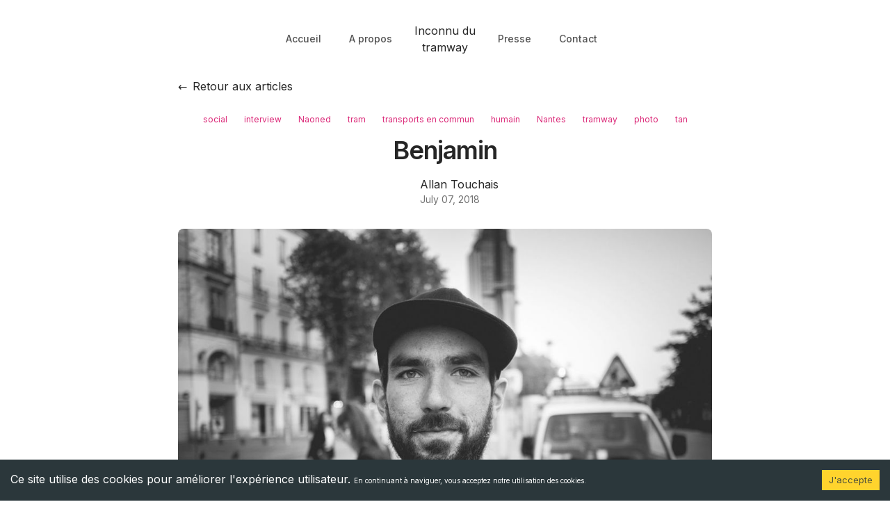

--- FILE ---
content_type: text/html; charset=utf-8
request_url: https://inconnudutramway.fr/articles/benjamin-07-07-2018/
body_size: 17434
content:
<!DOCTYPE html><html lang="fr" class="__variable_f367f3 __variable_c1a059"><head><meta charSet="utf-8"/><meta name="viewport" content="width=device-width, initial-scale=1"/><link rel="preload" as="image" href="https://storage.googleapis.com/cdn.lestrafiquants.tools/clients/inconnu-du-tramway/uploads/_prd/large_3ac607752d1afa39007ae71572641ac74d4a1fe8_a50e585059/large_3ac607752d1afa39007ae71572641ac74d4a1fe8_a50e585059.jpeg"/><link rel="stylesheet" href="/_next/static/css/31e99d977f060134.css" data-precedence="next"/><link rel="stylesheet" href="/_next/static/css/671fd69ebd642446.css" data-precedence="next"/><link rel="preload" as="script" fetchPriority="low" href="/_next/static/chunks/webpack-2d835d680441b95a.js"/><script src="/_next/static/chunks/6d5d7fff-7db8110a85efcc9b.js" async=""></script><script src="/_next/static/chunks/290-fa24bb1c5a861f90.js" async=""></script><script src="/_next/static/chunks/main-app-16a51032535f0d5b.js" async=""></script><script src="/_next/static/chunks/6-acc24f53b1349576.js" async=""></script><script src="/_next/static/chunks/app/layout-931fcde73e8cbc30.js" async=""></script><script src="/_next/static/chunks/144-4998568b4589c78f.js" async=""></script><script src="/_next/static/chunks/988-45dc6f8ae9b37c7d.js" async=""></script><script src="/_next/static/chunks/app/(website)/layout-66659affb70d1899.js" async=""></script><script src="/_next/static/chunks/105-775917fba8ba125f.js" async=""></script><script src="/_next/static/chunks/376-c9636a6d31e6f41d.js" async=""></script><script src="/_next/static/chunks/app/(website)/articles/%5Bslug%5D/page-614d05aff61f8d04.js" async=""></script><link rel="preload" href="https://www.googletagmanager.com/gtag/js?id=G-EKVW4Z405Q" as="script"/><meta name="next-size-adjust" content=""/><title>Benjamin</title><meta name="description" content="



Bonsoir à tous, 



Avant de commencer ce portrait, je tenais à m&#x27;excuser auprès de mon inconnu du jour car "/><meta name="creator" content="inconnudutram"/><meta name="publisher" content="Inconnu du tramway"/><meta name="google" content="notranslate"/><meta property="og:title" content="Benjamin"/><meta property="og:description" content="



Bonsoir à tous, 



Avant de commencer ce portrait, je tenais à m&#x27;excuser auprès de mon inconnu du jour car "/><meta name="twitter:card" content="summary"/><meta name="twitter:title" content="Benjamin"/><meta name="twitter:description" content="



Bonsoir à tous, 



Avant de commencer ce portrait, je tenais à m&#x27;excuser auprès de mon inconnu du jour car "/><link rel="shortcut icon" href="https://inconnudutramway.fr/medias/favicon/favicon.svg"/><link rel="icon" href="/favicon.ico" type="image/x-icon" sizes="16x16"/><link rel="icon" href="https://inconnudutramway.fr/medias/favicon/favicon.svg" sizes="16x16" type="image/svg+xml"/><link rel="icon" href="https://inconnudutramway.fr/medias/favicon/favicon.svg" sizes="32x32" type="image/svg+xml"/><link rel="icon" href="https://inconnudutramway.fr/medias/favicon/favicon.svg" sizes="96x96" type="image/svg+xml"/><link rel="icon" href="https://inconnudutramway.fr/medias/favicon/favicon.svg" sizes="192x192" type="image/svg+xml"/><link rel="apple-touch-icon" href="https://inconnudutramway.fr/medias/favicon/favicon.svg" sizes="57x57" type="image/svg+xml"/><link rel="apple-touch-icon" href="https://inconnudutramway.fr/medias/favicon/favicon.svg" sizes="60x60" type="image/svg+xml"/><link rel="apple-touch-icon" href="https://inconnudutramway.fr/medias/favicon/favicon.svg" sizes="72x72" type="image/svg+xml"/><link rel="apple-touch-icon" href="https://inconnudutramway.fr/medias/favicon/favicon.svg" sizes="76x76" type="image/svg+xml"/><link rel="apple-touch-icon" href="https://inconnudutramway.fr/medias/favicon/favicon.svg" sizes="114x114" type="image/svg+xml"/><link rel="apple-touch-icon" href="https://inconnudutramway.fr/medias/favicon/favicon.svg" sizes="120x120" type="image/svg+xml"/><link rel="apple-touch-icon" href="https://inconnudutramway.fr/medias/favicon/favicon.svg" sizes="144x144" type="image/svg+xml"/><link rel="apple-touch-icon" href="https://inconnudutramway.fr/medias/favicon/favicon.svg" sizes="152x152" type="image/svg+xml"/><link rel="apple-touch-icon" href="https://inconnudutramway.fr/medias/favicon/favicon.svg" sizes="180x180" type="image/svg+xml"/><script src="/_next/static/chunks/polyfills-42372ed130431b0a.js" noModule=""></script></head><body class="text-gray-800 antialiased dark:bg-black dark:text-gray-400"><div hidden=""><!--$--><!--/$--></div><!--$--><!--/$--><script>((a,b,c,d,e,f,g,h)=>{let i=document.documentElement,j=["light","dark"];function k(b){var c;(Array.isArray(a)?a:[a]).forEach(a=>{let c="class"===a,d=c&&f?e.map(a=>f[a]||a):e;c?(i.classList.remove(...d),i.classList.add(f&&f[b]?f[b]:b)):i.setAttribute(a,b)}),c=b,h&&j.includes(c)&&(i.style.colorScheme=c)}if(d)k(d);else try{let a=localStorage.getItem(b)||c,d=g&&"system"===a?window.matchMedia("(prefers-color-scheme: dark)").matches?"dark":"light":a;k(d)}catch(a){}})("class","theme","light",null,["light","dark"],null,true,true)</script><div class="container px-8 mx-auto xl:px-5  max-w-screen-lg py-5 lg:py-8"><nav><div class="flex flex-wrap justify-between md:flex-nowrap md:gap-10"><div class="order-1 hidden w-full flex-col items-center justify-start md:order-none md:flex md:w-auto md:flex-1 md:flex-row md:justify-end"><a class="px-5 py-2 text-sm font-medium text-gray-600 hover:text-blue-500 dark:text-gray-400" target="" rel="" href="/">Accueil</a><a class="px-5 py-2 text-sm font-medium text-gray-600 hover:text-blue-500 dark:text-gray-400" target="" rel="" href="/a-propos/">A propos</a></div><div class="flex w-full items-center justify-between md:w-auto"><a class="w-28 dark:hidden" href="/"><span class="block text-center">Inconnu du tramway</span></a><a class="hidden w-28 dark:block" href="/"><span class="block text-center">Inconnu du tramway</span></a><button aria-label="Toggle Menu" class="ml-auto rounded-md px-2 py-1 text-gray-500 focus:text-blue-500 focus:outline-none dark:text-gray-300 md:hidden " id="headlessui-disclosure-button-_R_eb5ufb_" type="button" aria-expanded="false" data-headlessui-state=""><svg class="h-6 w-6 fill-current" xmlns="http://www.w3.org/2000/svg" viewBox="0 0 24 24"><path fill-rule="evenodd" d="M4 5h16a1 1 0 0 1 0 2H4a1 1 0 1 1 0-2zm0 6h16a1 1 0 0 1 0 2H4a1 1 0 0 1 0-2zm0 6h16a1 1 0 0 1 0 2H4a1 1 0 0 1 0-2z"></path></svg></button></div><div class="order-2 hidden w-full flex-col items-center justify-start md:order-none md:flex md:w-auto md:flex-1 md:flex-row"><a class="px-5 py-2 text-sm font-medium text-gray-600 hover:text-blue-500 dark:text-gray-400" target="" rel="" href="/presse/"><span> <!-- -->Presse</span></a><a class="px-5 py-2 text-sm font-medium text-gray-600 hover:text-blue-500 dark:text-gray-400" target="" rel="" href="/contact/"><span> <!-- -->Contact</span></a></div></div></nav></div><div><div class="container px-8 mx-auto xl:px-5  max-w-screen-lg py-5 lg:py-8 !pt-0"><div class="mx-auto max-w-screen-md"><a class="flex items-center mb-6" href="/articles/"><span class="mr-2">←</span>Retour aux articles</a><div class="flex justify-center overflow-x-auto scrollbar-hide"><div class="flex flex-wrap justify-center gap-2 w-full"><a class="text-xs text-pink-600 dark:text-pink-400 px-3 py-1 hover:dark:text-pink-200 transition duration-300" href="/categories/social/">social</a><a class="text-xs text-pink-600 dark:text-pink-400 px-3 py-1 hover:dark:text-pink-200 transition duration-300" href="/categories/interview/">interview</a><a class="text-xs text-pink-600 dark:text-pink-400 px-3 py-1 hover:dark:text-pink-200 transition duration-300" href="/categories/naoned/">Naoned</a><a class="text-xs text-pink-600 dark:text-pink-400 px-3 py-1 hover:dark:text-pink-200 transition duration-300" href="/categories/tram/">tram</a><a class="text-xs text-pink-600 dark:text-pink-400 px-3 py-1 hover:dark:text-pink-200 transition duration-300" href="/categories/transports-en-commun/">transports en commun</a><a class="text-xs text-pink-600 dark:text-pink-400 px-3 py-1 hover:dark:text-pink-200 transition duration-300" href="/categories/humain/">humain</a><a class="text-xs text-pink-600 dark:text-pink-400 px-3 py-1 hover:dark:text-pink-200 transition duration-300" href="/categories/nantes/">Nantes</a><a class="text-xs text-pink-600 dark:text-pink-400 px-3 py-1 hover:dark:text-pink-200 transition duration-300" href="/categories/tramway/">tramway</a><a class="text-xs text-pink-600 dark:text-pink-400 px-3 py-1 hover:dark:text-pink-200 transition duration-300" href="/categories/photo/">photo</a><a class="text-xs text-pink-600 dark:text-pink-400 px-3 py-1 hover:dark:text-pink-200 transition duration-300" href="/categories/tan/">tan</a></div></div><h1 class="text-brand-primary mb-3 mt-2 text-center text-3xl font-semibold tracking-tight dark:text-white lg:text-4xl lg:leading-snug">Benjamin</h1><div class="mt-3 flex justify-center space-x-3 text-gray-500 "><div class="flex items-center gap-3"><div class="relative h-10 w-10 flex-shrink-0"></div><div><p class="text-gray-800 dark:text-gray-400"><a href="/a-propos/">Allan Touchais</a></p><div class="flex items-center space-x-2 text-sm"><time class="text-gray-500 dark:text-gray-400" dateTime="2018-07-07T16:55:00.005Z">July 07, 2018</time></div></div></div></div></div></div><div class="mx-auto max-w-screen-md aspect-video overflow-hidden lg:rounded-lg"><img src="https://storage.googleapis.com/cdn.lestrafiquants.tools/clients/inconnu-du-tramway/uploads/_prd/large_3ac607752d1afa39007ae71572641ac74d4a1fe8_a50e585059/large_3ac607752d1afa39007ae71572641ac74d4a1fe8_a50e585059.jpeg" alt="Benjamin" class="object-cover"/></div><div class="container px-8 mx-auto xl:px-5  max-w-screen-lg py-5 lg:py-8"><article class="mx-auto max-w-screen-md"><div class="mx-auto max-w-screen-md mt-5 overflow-hidden lg:rounded-lg grid place-items-center"></div><div class="prose mx-auto my-3 dark:prose-invert prose-a:text-blue-600"><div class="separator" style="clear: both; text-align: center;">
<a href="https://blogger.googleusercontent.com/img/b/R29vZ2xl/AVvXsEhE4dexhryCga0JBCPAcFv7DgPlxzAuyFxFQGcP4BjLqhAwuAxv4EW9mX6CEd9GcmVvRN0fr8WVqDfldbWRi3TlywDai9lGb4nEWEt8OH4qgTkrOdyrdchcDu-4kyHtQuNlnKu2l7wlHEx1/s1600/P7060001.jpg" imageanchor="1" style="margin-left: 1em; margin-right: 1em;"><img border="0" data-original-height="900" data-original-width="1200" height="480" src="https://blogger.googleusercontent.com/img/b/R29vZ2xl/AVvXsEhE4dexhryCga0JBCPAcFv7DgPlxzAuyFxFQGcP4BjLqhAwuAxv4EW9mX6CEd9GcmVvRN0fr8WVqDfldbWRi3TlywDai9lGb4nEWEt8OH4qgTkrOdyrdchcDu-4kyHtQuNlnKu2l7wlHEx1/s640/P7060001.jpg" width="640" /></a></div>
<br />
<div style="text-align: justify;">
<span style="font-family: "helvetica neue" , "arial" , "helvetica" , sans-serif;"><i>Bonsoir à tous, </i></span></div>
<div style="text-align: justify;">
<span style="font-family: "helvetica neue" , "arial" , "helvetica" , sans-serif;"><i><br /></i></span></div>
<div style="text-align: justify;">
<span style="font-family: "helvetica neue" , "arial" , "helvetica" , sans-serif;"><i>Avant de commencer ce portrait, je tenais à m'excuser auprès de mon inconnu du jour car je n'ai pas pu écrire hier soir. Bref, c'était hier matin sur le quai de 'Commerce' que j'ai rencontré mon inconnu, il attendait le tram sur la ligne 3, tout comme moi.</i></span></div>
<div style="text-align: justify;">
<span style="font-family: "helvetica neue" , "arial" , "helvetica" , sans-serif;"><br /></span></div>
<div style="text-align: justify;">
<span style="font-family: "helvetica neue" , "arial" , "helvetica" , sans-serif;">Je vous présente Benjamin, 31 ans.</span></div>
<div style="text-align: justify;">
<span style="font-family: "helvetica neue" , "arial" , "helvetica" , sans-serif;"><br /></span></div>
<div style="text-align: justify;">
<span style="font-family: "helvetica neue" , "arial" , "helvetica" , sans-serif;">Dans la vie mon inconnu du jour bosse dans le bâtiment : <b>" Je suis maçon depuis 1 mois. J'ai toujours travaillé dans le BTP mais la maçonnerie c'est récent, car je viens de rentrer en France après 2 ans à l'étranger. </b></span></div>
<div style="text-align: justify;">
<span style="font-family: "helvetica neue" , "arial" , "helvetica" , sans-serif;"><b>Si ça me plait ? Non, pas vraiment ... C'est juste pour manger et payer les factures. Où j'étais ? Nouvelle Zélande, Australie et Asie. Et puis faute de visa, de thunes et envie de revoir la famille... Je suis rentré ! </b></span></div>
<div style="text-align: justify;">
<span style="font-family: "helvetica neue" , "arial" , "helvetica" , sans-serif;"><b>Une vocation ce métier ? Pas du tout, tu sais j'ai quitté l'école à 17 ans, j'ai bossé direct avec mon père dans la pose de piscines... J'ai toujours su que l'école ce n'était pas pour moi, j'avais envie d'être indépendant financièrement, avoir un appartement, etc. "</b></span></div>
<div style="text-align: justify;">
<span style="font-family: "helvetica neue" , "arial" , "helvetica" , sans-serif;"><br /></span></div>
<div style="text-align: justify;">
<span style="font-family: "helvetica neue" , "arial" , "helvetica" , sans-serif;">Vu qu'il n'aime pas son métier, je lui demande de me parler de ses 2 années à l'étranger : </span></div>
<div style="text-align: justify;">
<span style="font-family: "helvetica neue" , "arial" , "helvetica" , sans-serif;"><b>" Je suis parti avec ma copine, on a réussi à avoir un visa 'working holiday' qui nous permettait d'aller travailler là bas. On a acheté un petit van, qu'on a aménagé et on a parcouru le pays. Moi je bossais dans le bâtiment, comme c'est ce que je savais faire et ma copine de l'époque dans la restauration, et c'est comme ça qu'on a fait nos 2 années. </b></span></div>
<div style="text-align: justify;">
<span style="font-family: "helvetica neue" , "arial" , "helvetica" , sans-serif;"><b>Et ça fait un bien fou, tout est différent : 300 jours de soleil par an, moins d'administratif qu'ici, les gens sont sympas, accueillants, y a du taf et on te fait pas chier pour bosser, en plus tu es payé à la semaine (et mieux qu'en France) donc si tu veux te prendre un appartement pour une semaine tu peux ... et sans caution et garantie de tes parents/grand-parents ... Bref, une expérience de folie. En plus, j'ai des potes qui vivent dans plein de pays du Monde entier, on a fait des rencontres humaines dingues ! "</b></span></div>
<div style="text-align: justify;">
<span style="font-family: "helvetica neue" , "arial" , "helvetica" , sans-serif;"><br /></span></div>
<div style="text-align: justify;">
<span style="font-family: "helvetica neue" , "arial" , "helvetica" , sans-serif;">Je lui demande de me raconter une anecdote sur ses 2 années à l'étranger ? </span></div>
<div style="text-align: justify;">
<span style="font-family: "helvetica neue" , "arial" , "helvetica" , sans-serif;"><b>" A Oakland, on vivait dans une vieille maison en collocation avec 18 autres personnes et 1 seule salle de bain. Je ne te raconte pas le bordel ! "</b> <i>(rires)</i></span></div>
<div style="text-align: justify;">
<span style="font-family: "helvetica neue" , "arial" , "helvetica" , sans-serif;"><br /></span></div>
<div style="text-align: justify;">
<span style="font-family: "helvetica neue" , "arial" , "helvetica" , sans-serif;">Mon inconnu du jour aime le surf l'été, le snowboard l'hiver et les sports de glisse en général, boire des coups avec les potes et les jeux vidéo : <b>" Même si actuellement je n'ai plus de console ou d'ordinateur vu que je suis revenu il y a un mois, mais j'ai pas mal joué à Counter Strike et Surviving Mars. " </b></span></div>
<div style="text-align: justify;">
<span style="font-family: "helvetica neue" , "arial" , "helvetica" , sans-serif;"><br /></span></div>
<div style="text-align: justify;">
<span style="font-family: "helvetica neue" , "arial" , "helvetica" , sans-serif;">Il n'aime pas la bêtise humaine telles que les incivilités, les gens qui jettent leurs papiers par terre, les gens qui font la gueule et la <a href="https://fr.wikipedia.org/wiki/Vegemite">végémite</a> : <b>" C'est un truc qu'ils mangent en Nouvelle Zélande, une sorte de mixture infâme ultra salée... Bref, ne goûte jamais ce truc ! "</b> <i>(rires)</i></span></div>
<div style="text-align: justify;">
<span style="font-family: "helvetica neue" , "arial" , "helvetica" , sans-serif;"><br /></span></div>
<div style="text-align: justify;">
<span style="font-family: "helvetica neue" , "arial" , "helvetica" , sans-serif;">Es-tu heureux aujourd'hui ? </span></div>
<div style="text-align: justify;">
<span style="font-family: "helvetica neue" , "arial" , "helvetica" , sans-serif;"><b>" Pas des masses actuellement, je dois bien avouer. On s'est séparés avec ma copine à notre retour de Nouvelle Zélande, donc j'ai déjà été plus heureux que ça ! Mais on fait aller, ça va revenir vite je le sais, je suis quelqu'un d'optimiste de nature ! " </b></span></div>
<div style="text-align: justify;">
<span style="font-family: "helvetica neue" , "arial" , "helvetica" , sans-serif;"><br /></span></div>
<div style="text-align: justify;">
<span style="font-family: "helvetica neue" , "arial" , "helvetica" , sans-serif;">Le mot de la fin ? </span></div>
<div style="text-align: justify;">
<span style="font-family: "helvetica neue" , "arial" , "helvetica" , sans-serif;"><b>" Ça m'a fait plaisir de te rencontrer, le trajet est passé vachement plus vite ! "</b></span></div>
<div style="text-align: justify;">
<span style="font-family: "helvetica neue" , "arial" , "helvetica" , sans-serif;"><br /></span></div>
<div style="text-align: justify;">
<span style="font-family: "helvetica neue" , "arial" , "helvetica" , sans-serif;">Merci Benjamin et j'espère te recroiser prochainement dans le tramway.</span></div>
<div style="text-align: justify;">
<span style="font-family: "helvetica neue" , "arial" , "helvetica" , sans-serif;"><br /></span></div>
<div style="text-align: justify;">
<span style="font-family: "helvetica neue" , "arial" , "helvetica" , sans-serif;"><br /></span></div>
<div style="text-align: justify;">
<span style="font-family: "helvetica neue" , "arial" , "helvetica" , sans-serif;">A. </span></div>
</div><div class="mx-auto max-w-screen-md mt-5 overflow-hidden lg:rounded-lg grid place-items-center"></div><div class="mb-7 mt-7 flex justify-center"><a class="bg-brand-secondary/20 rounded-full px-5 py-2 text-sm text-blue-600 dark:text-blue-500 " href="/articles/">← Voir tous les articles</a></div><div class="mt-3 rounded-2xl bg-gray-50 px-8 py-8 text-gray-500 dark:bg-gray-900 dark:text-gray-400"><div class="flex flex-wrap items-start sm:flex-nowrap sm:space-x-6"><div class="relative mt-1 h-24 w-24 flex-shrink-0 "></div><div><div class="mb-3"><h3 class="text-lg font-medium text-gray-800 dark:text-gray-300">A propos d&#x27;Allan Touchais</h3></div><div></div><div class="mt-3"><a class="bg-brand-secondary/20 rounded-full py-2 text-sm text-blue-600 dark:text-blue-500 " href="/a-propos/">Plus de détails</a></div></div></div></div></article></div><script type="application/ld+json">{"@context":"https://schema.org","@type":"BlogPosting","headline":"Benjamin","keywords":["social","interview","Naoned","tram","transports en commun","humain","Nantes","tramway","photo","tan"],"url":"https://inconnudutramway.fr/articles/benjamin-07-07-2018","description":"\n\n\n\nBonsoir à tous, \n\n\n\nAvant de commencer ce portrait, je tenais à m'excuser auprès de mon inconnu du jour car ","articleBody":"<div class=\"separator\" style=\"clear: both; text-align: center;\">\n<a href=\"https://blogger.googleusercontent.com/img/b/R29vZ2xl/AVvXsEhE4dexhryCga0JBCPAcFv7DgPlxzAuyFxFQGcP4BjLqhAwuAxv4EW9mX6CEd9GcmVvRN0fr8WVqDfldbWRi3TlywDai9lGb4nEWEt8OH4qgTkrOdyrdchcDu-4kyHtQuNlnKu2l7wlHEx1/s1600/P7060001.jpg\" imageanchor=\"1\" style=\"margin-left: 1em; margin-right: 1em;\"><img border=\"0\" data-original-height=\"900\" data-original-width=\"1200\" height=\"480\" src=\"https://blogger.googleusercontent.com/img/b/R29vZ2xl/AVvXsEhE4dexhryCga0JBCPAcFv7DgPlxzAuyFxFQGcP4BjLqhAwuAxv4EW9mX6CEd9GcmVvRN0fr8WVqDfldbWRi3TlywDai9lGb4nEWEt8OH4qgTkrOdyrdchcDu-4kyHtQuNlnKu2l7wlHEx1/s640/P7060001.jpg\" width=\"640\" /></a></div>\n<br />\n<div style=\"text-align: justify;\">\n<span style=\"font-family: \"helvetica neue\" , \"arial\" , \"helvetica\" , sans-serif;\"><i>Bonsoir à tous, </i></span></div>\n<div style=\"text-align: justify;\">\n<span style=\"font-family: \"helvetica neue\" , \"arial\" , \"helvetica\" , sans-serif;\"><i><br /></i></span></div>\n<div style=\"text-align: justify;\">\n<span style=\"font-family: \"helvetica neue\" , \"arial\" , \"helvetica\" , sans-serif;\"><i>Avant de commencer ce portrait, je tenais à m'excuser auprès de mon inconnu du jour car je n'ai pas pu écrire hier soir. Bref, c'était hier matin sur le quai de 'Commerce' que j'ai rencontré mon inconnu, il attendait le tram sur la ligne 3, tout comme moi.</i></span></div>\n<div style=\"text-align: justify;\">\n<span style=\"font-family: \"helvetica neue\" , \"arial\" , \"helvetica\" , sans-serif;\"><br /></span></div>\n<div style=\"text-align: justify;\">\n<span style=\"font-family: \"helvetica neue\" , \"arial\" , \"helvetica\" , sans-serif;\">Je vous présente Benjamin, 31 ans.</span></div>\n<div style=\"text-align: justify;\">\n<span style=\"font-family: \"helvetica neue\" , \"arial\" , \"helvetica\" , sans-serif;\"><br /></span></div>\n<div style=\"text-align: justify;\">\n<span style=\"font-family: \"helvetica neue\" , \"arial\" , \"helvetica\" , sans-serif;\">Dans la vie mon inconnu du jour bosse dans le bâtiment : <b>\" Je suis maçon depuis 1 mois. J'ai toujours travaillé dans le BTP mais la maçonnerie c'est récent, car je viens de rentrer en France après 2 ans à l'étranger. </b></span></div>\n<div style=\"text-align: justify;\">\n<span style=\"font-family: \"helvetica neue\" , \"arial\" , \"helvetica\" , sans-serif;\"><b>Si ça me plait ? Non, pas vraiment ... C'est juste pour manger et payer les factures. Où j'étais ? Nouvelle Zélande, Australie et Asie. Et puis faute de visa, de thunes et envie de revoir la famille... Je suis rentré ! </b></span></div>\n<div style=\"text-align: justify;\">\n<span style=\"font-family: \"helvetica neue\" , \"arial\" , \"helvetica\" , sans-serif;\"><b>Une vocation ce métier ? Pas du tout, tu sais j'ai quitté l'école à 17 ans, j'ai bossé direct avec mon père dans la pose de piscines... J'ai toujours su que l'école ce n'était pas pour moi, j'avais envie d'être indépendant financièrement, avoir un appartement, etc. \"</b></span></div>\n<div style=\"text-align: justify;\">\n<span style=\"font-family: \"helvetica neue\" , \"arial\" , \"helvetica\" , sans-serif;\"><br /></span></div>\n<div style=\"text-align: justify;\">\n<span style=\"font-family: \"helvetica neue\" , \"arial\" , \"helvetica\" , sans-serif;\">Vu qu'il n'aime pas son métier, je lui demande de me parler de ses 2 années à l'étranger : </span></div>\n<div style=\"text-align: justify;\">\n<span style=\"font-family: \"helvetica neue\" , \"arial\" , \"helvetica\" , sans-serif;\"><b>\" Je suis parti avec ma copine, on a réussi à avoir un visa 'working holiday' qui nous permettait d'aller travailler là bas. On a acheté un petit van, qu'on a aménagé et on a parcouru le pays. Moi je bossais dans le bâtiment, comme c'est ce que je savais faire et ma copine de l'époque dans la restauration, et c'est comme ça qu'on a fait nos 2 années. </b></span></div>\n<div style=\"text-align: justify;\">\n<span style=\"font-family: \"helvetica neue\" , \"arial\" , \"helvetica\" , sans-serif;\"><b>Et ça fait un bien fou, tout est différent : 300 jours de soleil par an, moins d'administratif qu'ici, les gens sont sympas, accueillants, y a du taf et on te fait pas chier pour bosser, en plus tu es payé à la semaine (et mieux qu'en France) donc si tu veux te prendre un appartement pour une semaine tu peux ... et sans caution et garantie de tes parents/grand-parents ... Bref, une expérience de folie. En plus, j'ai des potes qui vivent dans plein de pays du Monde entier, on a fait des rencontres humaines dingues ! \"</b></span></div>\n<div style=\"text-align: justify;\">\n<span style=\"font-family: \"helvetica neue\" , \"arial\" , \"helvetica\" , sans-serif;\"><br /></span></div>\n<div style=\"text-align: justify;\">\n<span style=\"font-family: \"helvetica neue\" , \"arial\" , \"helvetica\" , sans-serif;\">Je lui demande de me raconter une anecdote sur ses 2 années à l'étranger ? </span></div>\n<div style=\"text-align: justify;\">\n<span style=\"font-family: \"helvetica neue\" , \"arial\" , \"helvetica\" , sans-serif;\"><b>\" A Oakland, on vivait dans une vieille maison en collocation avec 18 autres personnes et 1 seule salle de bain. Je ne te raconte pas le bordel ! \"</b> <i>(rires)</i></span></div>\n<div style=\"text-align: justify;\">\n<span style=\"font-family: \"helvetica neue\" , \"arial\" , \"helvetica\" , sans-serif;\"><br /></span></div>\n<div style=\"text-align: justify;\">\n<span style=\"font-family: \"helvetica neue\" , \"arial\" , \"helvetica\" , sans-serif;\">Mon inconnu du jour aime le surf l'été, le snowboard l'hiver et les sports de glisse en général, boire des coups avec les potes et les jeux vidéo : <b>\" Même si actuellement je n'ai plus de console ou d'ordinateur vu que je suis revenu il y a un mois, mais j'ai pas mal joué à Counter Strike et Surviving Mars. \" </b></span></div>\n<div style=\"text-align: justify;\">\n<span style=\"font-family: \"helvetica neue\" , \"arial\" , \"helvetica\" , sans-serif;\"><br /></span></div>\n<div style=\"text-align: justify;\">\n<span style=\"font-family: \"helvetica neue\" , \"arial\" , \"helvetica\" , sans-serif;\">Il n'aime pas la bêtise humaine telles que les incivilités, les gens qui jettent leurs papiers par terre, les gens qui font la gueule et la <a href=\"https://fr.wikipedia.org/wiki/Vegemite\">végémite</a> : <b>\" C'est un truc qu'ils mangent en Nouvelle Zélande, une sorte de mixture infâme ultra salée... Bref, ne goûte jamais ce truc ! \"</b> <i>(rires)</i></span></div>\n<div style=\"text-align: justify;\">\n<span style=\"font-family: \"helvetica neue\" , \"arial\" , \"helvetica\" , sans-serif;\"><br /></span></div>\n<div style=\"text-align: justify;\">\n<span style=\"font-family: \"helvetica neue\" , \"arial\" , \"helvetica\" , sans-serif;\">Es-tu heureux aujourd'hui ? </span></div>\n<div style=\"text-align: justify;\">\n<span style=\"font-family: \"helvetica neue\" , \"arial\" , \"helvetica\" , sans-serif;\"><b>\" Pas des masses actuellement, je dois bien avouer. On s'est séparés avec ma copine à notre retour de Nouvelle Zélande, donc j'ai déjà été plus heureux que ça ! Mais on fait aller, ça va revenir vite je le sais, je suis quelqu'un d'optimiste de nature ! \" </b></span></div>\n<div style=\"text-align: justify;\">\n<span style=\"font-family: \"helvetica neue\" , \"arial\" , \"helvetica\" , sans-serif;\"><br /></span></div>\n<div style=\"text-align: justify;\">\n<span style=\"font-family: \"helvetica neue\" , \"arial\" , \"helvetica\" , sans-serif;\">Le mot de la fin ? </span></div>\n<div style=\"text-align: justify;\">\n<span style=\"font-family: \"helvetica neue\" , \"arial\" , \"helvetica\" , sans-serif;\"><b>\" Ça m'a fait plaisir de te rencontrer, le trajet est passé vachement plus vite ! \"</b></span></div>\n<div style=\"text-align: justify;\">\n<span style=\"font-family: \"helvetica neue\" , \"arial\" , \"helvetica\" , sans-serif;\"><br /></span></div>\n<div style=\"text-align: justify;\">\n<span style=\"font-family: \"helvetica neue\" , \"arial\" , \"helvetica\" , sans-serif;\">Merci Benjamin et j'espère te recroiser prochainement dans le tramway.</span></div>\n<div style=\"text-align: justify;\">\n<span style=\"font-family: \"helvetica neue\" , \"arial\" , \"helvetica\" , sans-serif;\"><br /></span></div>\n<div style=\"text-align: justify;\">\n<span style=\"font-family: \"helvetica neue\" , \"arial\" , \"helvetica\" , sans-serif;\"><br /></span></div>\n<div style=\"text-align: justify;\">\n<span style=\"font-family: \"helvetica neue\" , \"arial\" , \"helvetica\" , sans-serif;\">A. </span></div>\n","inLanguage":"fr-FR","image":["https://storage.googleapis.com/cdn.lestrafiquants.tools/clients/inconnu-du-tramway/uploads/_prd/large_3ac607752d1afa39007ae71572641ac74d4a1fe8_a50e585059/large_3ac607752d1afa39007ae71572641ac74d4a1fe8_a50e585059.jpeg","https://storage.googleapis.com/cdn.lestrafiquants.tools/clients/inconnu-du-tramway/uploads/_prd/small_3ac607752d1afa39007ae71572641ac74d4a1fe8_a50e585059/small_3ac607752d1afa39007ae71572641ac74d4a1fe8_a50e585059.jpeg","https://storage.googleapis.com/cdn.lestrafiquants.tools/clients/inconnu-du-tramway/uploads/_prd/medium_3ac607752d1afa39007ae71572641ac74d4a1fe8_a50e585059/medium_3ac607752d1afa39007ae71572641ac74d4a1fe8_a50e585059.jpeg","https://storage.googleapis.com/cdn.lestrafiquants.tools/clients/inconnu-du-tramway/uploads/_prd/thumbnail_3ac607752d1afa39007ae71572641ac74d4a1fe8_a50e585059/thumbnail_3ac607752d1afa39007ae71572641ac74d4a1fe8_a50e585059.jpeg"],"datePublished":"2018-07-07T16:55:00.005Z","author":[{"@type":"Person","name":"Allan Touchais","url":"https://inconnudutramway.fr/a-propos"}]}</script><!--$--><!--/$--></div><div class="container px-8 mx-auto xl:px-5  max-w-screen-lg py-5 lg:py-8 mt-10 border-t border-gray-100 dark:border-gray-800"><div class="text-center text-sm">Copyright © <!-- -->2026<!-- --> <!-- -->. <!-- -->L&#x27;INCONNU DU TRAMWAY</div><div class="mt-1 flex justify-center gap-1 text-center text-sm text-gray-500 dark:text-gray-600"></div><div class="mt-2 flex items-center justify-between"><div class="flex space-x-4"><a target="_blank" rel="noopener noreferrer" class="text-blue-600" aria-label="Facebook" href="https://www.facebook.com/inconnudutramway/"><img src="/img/social_networks/facebook.svg" alt="Facebook" class="h-6 w-6"/> </a><a target="_blank" rel="noopener noreferrer" class="text-pink-600" aria-label="Instagram" href="https://www.instagram.com/inconnudutramway/"><img src="/img/social_networks/instagram.svg" alt="Instagram" class="h-6 w-6"/> </a><a target="_blank" rel="noopener noreferrer" class="text-gray-700" aria-label="Threads" href="https://www.threads.net/@inconnudutramway"><img src="/img/social_networks/threads.svg" alt="Threads" class="h-6 w-6"/> </a><a target="_blank" rel="noopener noreferrer" class="text-blue-400" aria-label="Twitter" href="https://twitter.com/inconnudutram"><img src="/img/social_networks/x.svg" alt="X" class="h-6 w-6"/> </a></div><div class="mt-5"></div><div class="inline-flex items-center"><svg xmlns="http://www.w3.org/2000/svg" fill="none" viewBox="0 0 24 24" stroke-width="1.5" stroke="currentColor" aria-hidden="true" data-slot="icon" class="w-4 h-4 mr-2"><path stroke-linecap="round" stroke-linejoin="round" d="M12 3v2.25m6.364.386-1.591 1.591M21 12h-2.25m-.386 6.364-1.591-1.591M12 18.75V21m-4.773-4.227-1.591 1.591M5.25 12H3m4.227-4.773L5.636 5.636M15.75 12a3.75 3.75 0 1 1-7.5 0 3.75 3.75 0 0 1 7.5 0Z"></path></svg><select name="themeSwitch"><option value="system">Système</option><option value="dark">Sombre</option><option value="light">Clair</option></select></div></div></div><script src="/_next/static/chunks/webpack-2d835d680441b95a.js" id="_R_" async=""></script><script>(self.__next_f=self.__next_f||[]).push([0])</script><script>self.__next_f.push([1,"1:\"$Sreact.fragment\"\n2:I[1774,[\"6\",\"static/chunks/6-acc24f53b1349576.js\",\"177\",\"static/chunks/app/layout-931fcde73e8cbc30.js\"],\"GoogleAnalytics\"]\n3:\"$Sreact.suspense\"\n4:I[2879,[\"6\",\"static/chunks/6-acc24f53b1349576.js\",\"177\",\"static/chunks/app/layout-931fcde73e8cbc30.js\"],\"NavigationEvents\"]\n5:I[8129,[\"6\",\"static/chunks/6-acc24f53b1349576.js\",\"177\",\"static/chunks/app/layout-931fcde73e8cbc30.js\"],\"Providers\"]\n6:I[6533,[],\"\"]\n7:I[9569,[],\"\"]\n8:I[5098,[\"6\",\"static/chunks/6-acc24f53b1349576.js\",\"177\",\"static/chunks/app/layout-931fcde73e8cbc30.js\"],\"default\"]\nb:I[1736,[],\"OutletBoundary\"]\nd:I[9009,[],\"AsyncMetadataOutlet\"]\nf:I[1736,[],\"ViewportBoundary\"]\n11:I[1736,[],\"MetadataBoundary\"]\n13:I[871,[],\"\"]\n14:I[1366,[\"144\",\"static/chunks/144-4998568b4589c78f.js\",\"988\",\"static/chunks/988-45dc6f8ae9b37c7d.js\",\"806\",\"static/chunks/app/(website)/layout-66659affb70d1899.js\"],\"default\"]\n15:I[3144,[\"144\",\"static/chunks/144-4998568b4589c78f.js\",\"105\",\"static/chunks/105-775917fba8ba125f.js\",\"376\",\"static/chunks/376-c9636a6d31e6f41d.js\",\"551\",\"static/chunks/app/(website)/articles/%5Bslug%5D/page-614d05aff61f8d04.js\"],\"\"]\n16:I[1119,[\"144\",\"static/chunks/144-4998568b4589c78f.js\",\"988\",\"static/chunks/988-45dc6f8ae9b37c7d.js\",\"806\",\"static/chunks/app/(website)/layout-66659affb70d1899.js\"],\"default\"]\n:HL[\"/_next/static/media/5c0c2bcbaa4149ca-s.p.woff2\",\"font\",{\"crossOrigin\":\"\",\"type\":\"font/woff2\"}]\n:HL[\"/_next/static/media/e4af272ccee01ff0-s.p.woff2\",\"font\",{\"crossOrigin\":\"\",\"type\":\"font/woff2\"}]\n:HL[\"/_next/static/css/31e99d977f060134.css\",\"style\"]\n:HL[\"/_next/static/css/671fd69ebd642446.css\",\"style\"]\n"])</script><script>self.__next_f.push([1,"0:{\"P\":null,\"b\":\"v8Oqi1gGE9AIlF0sVXxKI\",\"p\":\"\",\"c\":[\"\",\"articles\",\"benjamin-07-07-2018\",\"\"],\"i\":false,\"f\":[[[\"\",{\"children\":[\"(website)\",{\"children\":[\"articles\",{\"children\":[[\"slug\",\"benjamin-07-07-2018\",\"d\"],{\"children\":[\"__PAGE__\",{}]}]}]}]},\"$undefined\",\"$undefined\",true],[\"\",[\"$\",\"$1\",\"c\",{\"children\":[[[\"$\",\"link\",\"0\",{\"rel\":\"stylesheet\",\"href\":\"/_next/static/css/31e99d977f060134.css\",\"precedence\":\"next\",\"crossOrigin\":\"$undefined\",\"nonce\":\"$undefined\"}]],[\"$\",\"html\",null,{\"lang\":\"fr\",\"suppressHydrationWarning\":true,\"className\":\"__variable_f367f3 __variable_c1a059\",\"children\":[[\"$\",\"$L2\",null,{\"gaId\":\"G-EKVW4Z405Q\"}],[\"$\",\"$3\",null,{\"fallback\":null,\"children\":[\"$\",\"$L4\",null,{}]}],[\"$\",\"body\",null,{\"className\":\"text-gray-800 antialiased dark:bg-black dark:text-gray-400\",\"children\":[[\"$\",\"$L5\",null,{\"children\":[\"$\",\"$L6\",null,{\"parallelRouterKey\":\"children\",\"error\":\"$undefined\",\"errorStyles\":\"$undefined\",\"errorScripts\":\"$undefined\",\"template\":[\"$\",\"$L7\",null,{}],\"templateStyles\":\"$undefined\",\"templateScripts\":\"$undefined\",\"notFound\":[[[\"$\",\"title\",null,{\"children\":\"404: This page could not be found.\"}],[\"$\",\"div\",null,{\"style\":{\"fontFamily\":\"system-ui,\\\"Segoe UI\\\",Roboto,Helvetica,Arial,sans-serif,\\\"Apple Color Emoji\\\",\\\"Segoe UI Emoji\\\"\",\"height\":\"100vh\",\"textAlign\":\"center\",\"display\":\"flex\",\"flexDirection\":\"column\",\"alignItems\":\"center\",\"justifyContent\":\"center\"},\"children\":[\"$\",\"div\",null,{\"children\":[[\"$\",\"style\",null,{\"dangerouslySetInnerHTML\":{\"__html\":\"body{color:#000;background:#fff;margin:0}.next-error-h1{border-right:1px solid rgba(0,0,0,.3)}@media (prefers-color-scheme:dark){body{color:#fff;background:#000}.next-error-h1{border-right:1px solid rgba(255,255,255,.3)}}\"}}],[\"$\",\"h1\",null,{\"className\":\"next-error-h1\",\"style\":{\"display\":\"inline-block\",\"margin\":\"0 20px 0 0\",\"padding\":\"0 23px 0 0\",\"fontSize\":24,\"fontWeight\":500,\"verticalAlign\":\"top\",\"lineHeight\":\"49px\"},\"children\":404}],[\"$\",\"div\",null,{\"style\":{\"display\":\"inline-block\"},\"children\":[\"$\",\"h2\",null,{\"style\":{\"fontSize\":14,\"fontWeight\":400,\"lineHeight\":\"49px\",\"margin\":0},\"children\":\"This page could not be found.\"}]}]]}]}]],[]],\"forbidden\":\"$undefined\",\"unauthorized\":\"$undefined\"}]}],[\"$\",\"$L8\",null,{}]]}]]}]]}],{\"children\":[\"(website)\",[\"$\",\"$1\",\"c\",{\"children\":[null,\"$L9\"]}],{\"children\":[\"articles\",[\"$\",\"$1\",\"c\",{\"children\":[null,[\"$\",\"$L6\",null,{\"parallelRouterKey\":\"children\",\"error\":\"$undefined\",\"errorStyles\":\"$undefined\",\"errorScripts\":\"$undefined\",\"template\":[\"$\",\"$L7\",null,{}],\"templateStyles\":\"$undefined\",\"templateScripts\":\"$undefined\",\"notFound\":\"$undefined\",\"forbidden\":\"$undefined\",\"unauthorized\":\"$undefined\"}]]}],{\"children\":[[\"slug\",\"benjamin-07-07-2018\",\"d\"],[\"$\",\"$1\",\"c\",{\"children\":[null,[\"$\",\"$L6\",null,{\"parallelRouterKey\":\"children\",\"error\":\"$undefined\",\"errorStyles\":\"$undefined\",\"errorScripts\":\"$undefined\",\"template\":[\"$\",\"$L7\",null,{}],\"templateStyles\":\"$undefined\",\"templateScripts\":\"$undefined\",\"notFound\":\"$undefined\",\"forbidden\":\"$undefined\",\"unauthorized\":\"$undefined\"}]]}],{\"children\":[\"__PAGE__\",[\"$\",\"$1\",\"c\",{\"children\":[\"$La\",[[\"$\",\"link\",\"0\",{\"rel\":\"stylesheet\",\"href\":\"/_next/static/css/671fd69ebd642446.css\",\"precedence\":\"next\",\"crossOrigin\":\"$undefined\",\"nonce\":\"$undefined\"}]],[\"$\",\"$Lb\",null,{\"children\":[\"$Lc\",[\"$\",\"$Ld\",null,{\"promise\":\"$@e\"}]]}]]}],{},null,false]},null,false]},null,false]},null,false]},null,false],[\"$\",\"$1\",\"h\",{\"children\":[null,[[\"$\",\"$Lf\",null,{\"children\":\"$L10\"}],[\"$\",\"meta\",null,{\"name\":\"next-size-adjust\",\"content\":\"\"}]],[\"$\",\"$L11\",null,{\"children\":[\"$\",\"div\",null,{\"hidden\":true,\"children\":[\"$\",\"$3\",null,{\"fallback\":null,\"children\":\"$L12\"}]}]}]]}],false]],\"m\":\"$undefined\",\"G\":[\"$13\",[]],\"s\":false,\"S\":false}\n"])</script><script>self.__next_f.push([1,"9:[[\"$\",\"$L14\",null,{}],[\"$\",\"div\",null,{\"children\":[\"$\",\"$L6\",null,{\"parallelRouterKey\":\"children\",\"error\":\"$undefined\",\"errorStyles\":\"$undefined\",\"errorScripts\":\"$undefined\",\"template\":[\"$\",\"$L7\",null,{}],\"templateStyles\":\"$undefined\",\"templateScripts\":\"$undefined\",\"notFound\":[[[\"$\",\"title\",null,{\"children\":\"404: This page could not be found.\"}],[\"$\",\"div\",null,{\"style\":\"$0:f:0:1:1:props:children:1:props:children:2:props:children:0:props:children:props:notFound:0:1:props:style\",\"children\":[\"$\",\"div\",null,{\"children\":[[\"$\",\"style\",null,{\"dangerouslySetInnerHTML\":{\"__html\":\"body{color:#000;background:#fff;margin:0}.next-error-h1{border-right:1px solid rgba(0,0,0,.3)}@media (prefers-color-scheme:dark){body{color:#fff;background:#000}.next-error-h1{border-right:1px solid rgba(255,255,255,.3)}}\"}}],[\"$\",\"h1\",null,{\"className\":\"next-error-h1\",\"style\":\"$0:f:0:1:1:props:children:1:props:children:2:props:children:0:props:children:props:notFound:0:1:props:children:props:children:1:props:style\",\"children\":404}],[\"$\",\"div\",null,{\"style\":\"$0:f:0:1:1:props:children:1:props:children:2:props:children:0:props:children:props:notFound:0:1:props:children:props:children:2:props:style\",\"children\":[\"$\",\"h2\",null,{\"style\":\"$0:f:0:1:1:props:children:1:props:children:2:props:children:0:props:children:props:notFound:0:1:props:children:props:children:2:props:children:props:style\",\"children\":\"This page could not be found.\"}]}]]}]}]],[]],\"forbidden\":\"$undefined\",\"unauthorized\":\"$undefined\"}]}],[\"$\",\"div\",null,{\"className\":\"container px-8 mx-auto xl:px-5  max-w-screen-lg py-5 lg:py-8 mt-10 border-t border-gray-100 dark:border-gray-800\",\"children\":[[\"$\",\"div\",null,{\"className\":\"text-center text-sm\",\"children\":[\"Copyright © \",2026,\" \",\"$undefined\",\". \",\"L'INCONNU DU TRAMWAY\"]}],[\"$\",\"div\",null,{\"className\":\"mt-1 flex justify-center gap-1 text-center text-sm text-gray-500 dark:text-gray-600\"}],[\"$\",\"div\",null,{\"className\":\"mt-2 flex items-center justify-between\",\"children\":[[\"$\",\"div\",null,{\"className\":\"flex space-x-4\",\"children\":[[\"$\",\"$L15\",null,{\"href\":\"https://www.facebook.com/inconnudutramway/\",\"target\":\"_blank\",\"rel\":\"noopener noreferrer\",\"className\":\"text-blue-600\",\"aria-label\":\"Facebook\",\"children\":[[\"$\",\"img\",null,{\"src\":\"/img/social_networks/facebook.svg\",\"alt\":\"Facebook\",\"className\":\"h-6 w-6\"}],\" \"]}],[\"$\",\"$L15\",null,{\"href\":\"https://www.instagram.com/inconnudutramway/\",\"target\":\"_blank\",\"rel\":\"noopener noreferrer\",\"className\":\"text-pink-600\",\"aria-label\":\"Instagram\",\"children\":[[\"$\",\"img\",null,{\"src\":\"/img/social_networks/instagram.svg\",\"alt\":\"Instagram\",\"className\":\"h-6 w-6\"}],\" \"]}],[\"$\",\"$L15\",null,{\"href\":\"https://www.threads.net/@inconnudutramway\",\"target\":\"_blank\",\"rel\":\"noopener noreferrer\",\"className\":\"text-gray-700\",\"aria-label\":\"Threads\",\"children\":[[\"$\",\"img\",null,{\"src\":\"/img/social_networks/threads.svg\",\"alt\":\"Threads\",\"className\":\"h-6 w-6\"}],\" \"]}],[\"$\",\"$L15\",null,{\"href\":\"https://twitter.com/inconnudutram\",\"target\":\"_blank\",\"rel\":\"noopener noreferrer\",\"className\":\"text-blue-400\",\"aria-label\":\"Twitter\",\"children\":[[\"$\",\"img\",null,{\"src\":\"/img/social_networks/x.svg\",\"alt\":\"X\",\"className\":\"h-6 w-6\"}],\" \"]}]]}],[\"$\",\"div\",null,{\"className\":\"mt-5\"}],[\"$\",\"$L16\",null,{}]]}]]}]]\n"])</script><script>self.__next_f.push([1,"10:[[\"$\",\"meta\",\"0\",{\"charSet\":\"utf-8\"}],[\"$\",\"meta\",\"1\",{\"name\":\"viewport\",\"content\":\"width=device-width, initial-scale=1\"}]]\nc:null\n"])</script><script>self.__next_f.push([1,"17:I[3633,[],\"IconMark\"]\n"])</script><script>self.__next_f.push([1,"e:{\"metadata\":[[\"$\",\"title\",\"0\",{\"children\":\"Benjamin\"}],[\"$\",\"meta\",\"1\",{\"name\":\"description\",\"content\":\"\\n\\n\\n\\nBonsoir à tous, \\n\\n\\n\\nAvant de commencer ce portrait, je tenais à m'excuser auprès de mon inconnu du jour car \"}],[\"$\",\"meta\",\"2\",{\"name\":\"creator\",\"content\":\"inconnudutram\"}],[\"$\",\"meta\",\"3\",{\"name\":\"publisher\",\"content\":\"Inconnu du tramway\"}],[\"$\",\"meta\",\"4\",{\"name\":\"google\",\"content\":\"notranslate\"}],[\"$\",\"meta\",\"5\",{\"property\":\"og:title\",\"content\":\"Benjamin\"}],[\"$\",\"meta\",\"6\",{\"property\":\"og:description\",\"content\":\"\\n\\n\\n\\nBonsoir à tous, \\n\\n\\n\\nAvant de commencer ce portrait, je tenais à m'excuser auprès de mon inconnu du jour car \"}],[\"$\",\"meta\",\"7\",{\"name\":\"twitter:card\",\"content\":\"summary\"}],[\"$\",\"meta\",\"8\",{\"name\":\"twitter:title\",\"content\":\"Benjamin\"}],[\"$\",\"meta\",\"9\",{\"name\":\"twitter:description\",\"content\":\"\\n\\n\\n\\nBonsoir à tous, \\n\\n\\n\\nAvant de commencer ce portrait, je tenais à m'excuser auprès de mon inconnu du jour car \"}],[\"$\",\"link\",\"10\",{\"rel\":\"shortcut icon\",\"href\":\"https://inconnudutramway.fr/medias/favicon/favicon.svg\"}],[\"$\",\"link\",\"11\",{\"rel\":\"icon\",\"href\":\"/favicon.ico\",\"type\":\"image/x-icon\",\"sizes\":\"16x16\"}],[\"$\",\"link\",\"12\",{\"rel\":\"icon\",\"href\":\"https://inconnudutramway.fr/medias/favicon/favicon.svg\",\"sizes\":\"16x16\",\"type\":\"image/svg+xml\"}],[\"$\",\"link\",\"13\",{\"rel\":\"icon\",\"href\":\"https://inconnudutramway.fr/medias/favicon/favicon.svg\",\"sizes\":\"32x32\",\"type\":\"image/svg+xml\"}],[\"$\",\"link\",\"14\",{\"rel\":\"icon\",\"href\":\"https://inconnudutramway.fr/medias/favicon/favicon.svg\",\"sizes\":\"96x96\",\"type\":\"image/svg+xml\"}],[\"$\",\"link\",\"15\",{\"rel\":\"icon\",\"href\":\"https://inconnudutramway.fr/medias/favicon/favicon.svg\",\"sizes\":\"192x192\",\"type\":\"image/svg+xml\"}],[\"$\",\"link\",\"16\",{\"rel\":\"apple-touch-icon\",\"href\":\"https://inconnudutramway.fr/medias/favicon/favicon.svg\",\"sizes\":\"57x57\",\"type\":\"image/svg+xml\"}],[\"$\",\"link\",\"17\",{\"rel\":\"apple-touch-icon\",\"href\":\"https://inconnudutramway.fr/medias/favicon/favicon.svg\",\"sizes\":\"60x60\",\"type\":\"image/svg+xml\"}],[\"$\",\"link\",\"18\",{\"rel\":\"apple-touch-icon\",\"href\":\"https://inconnudutramway.fr/medias/favicon/favicon.svg\",\"sizes\":\"72x72\",\"type\":\"image/svg+xml\"}],[\"$\",\"link\",\"19\",{\"rel\":\"apple-touch-icon\",\"href\":\"https://inconnudutramway.fr/medias/favicon/favicon.svg\",\"sizes\":\"76x76\",\"type\":\"image/svg+xml\"}],[\"$\",\"link\",\"20\",{\"rel\":\"apple-touch-icon\",\"href\":\"https://inconnudutramway.fr/medias/favicon/favicon.svg\",\"sizes\":\"114x114\",\"type\":\"image/svg+xml\"}],[\"$\",\"link\",\"21\",{\"rel\":\"apple-touch-icon\",\"href\":\"https://inconnudutramway.fr/medias/favicon/favicon.svg\",\"sizes\":\"120x120\",\"type\":\"image/svg+xml\"}],[\"$\",\"link\",\"22\",{\"rel\":\"apple-touch-icon\",\"href\":\"https://inconnudutramway.fr/medias/favicon/favicon.svg\",\"sizes\":\"144x144\",\"type\":\"image/svg+xml\"}],[\"$\",\"link\",\"23\",{\"rel\":\"apple-touch-icon\",\"href\":\"https://inconnudutramway.fr/medias/favicon/favicon.svg\",\"sizes\":\"152x152\",\"type\":\"image/svg+xml\"}],[\"$\",\"link\",\"24\",{\"rel\":\"apple-touch-icon\",\"href\":\"https://inconnudutramway.fr/medias/favicon/favicon.svg\",\"sizes\":\"180x180\",\"type\":\"image/svg+xml\"}],[\"$\",\"$L17\",\"25\",{}]],\"error\":null,\"digest\":\"$undefined\"}\n"])</script><script>self.__next_f.push([1,"12:\"$e:metadata\"\n"])</script><script>self.__next_f.push([1,"18:I[8247,[\"144\",\"static/chunks/144-4998568b4589c78f.js\",\"105\",\"static/chunks/105-775917fba8ba125f.js\",\"376\",\"static/chunks/376-c9636a6d31e6f41d.js\",\"551\",\"static/chunks/app/(website)/articles/%5Bslug%5D/page-614d05aff61f8d04.js\"],\"default\"]\n19:I[3289,[\"144\",\"static/chunks/144-4998568b4589c78f.js\",\"105\",\"static/chunks/105-775917fba8ba125f.js\",\"376\",\"static/chunks/376-c9636a6d31e6f41d.js\",\"551\",\"static/chunks/app/(website)/articles/%5Bslug%5D/page-614d05aff61f8d04.js\"],\"default\"]\n1a:T208c,"])</script><script>self.__next_f.push([1,"\u003cdiv class=\"separator\" style=\"clear: both; text-align: center;\"\u003e\n\u003ca href=\"https://blogger.googleusercontent.com/img/b/R29vZ2xl/AVvXsEhE4dexhryCga0JBCPAcFv7DgPlxzAuyFxFQGcP4BjLqhAwuAxv4EW9mX6CEd9GcmVvRN0fr8WVqDfldbWRi3TlywDai9lGb4nEWEt8OH4qgTkrOdyrdchcDu-4kyHtQuNlnKu2l7wlHEx1/s1600/P7060001.jpg\" imageanchor=\"1\" style=\"margin-left: 1em; margin-right: 1em;\"\u003e\u003cimg border=\"0\" data-original-height=\"900\" data-original-width=\"1200\" height=\"480\" src=\"https://blogger.googleusercontent.com/img/b/R29vZ2xl/AVvXsEhE4dexhryCga0JBCPAcFv7DgPlxzAuyFxFQGcP4BjLqhAwuAxv4EW9mX6CEd9GcmVvRN0fr8WVqDfldbWRi3TlywDai9lGb4nEWEt8OH4qgTkrOdyrdchcDu-4kyHtQuNlnKu2l7wlHEx1/s640/P7060001.jpg\" width=\"640\" /\u003e\u003c/a\u003e\u003c/div\u003e\n\u003cbr /\u003e\n\u003cdiv style=\"text-align: justify;\"\u003e\n\u003cspan style=\"font-family: \"helvetica neue\" , \"arial\" , \"helvetica\" , sans-serif;\"\u003e\u003ci\u003eBonsoir à tous, \u003c/i\u003e\u003c/span\u003e\u003c/div\u003e\n\u003cdiv style=\"text-align: justify;\"\u003e\n\u003cspan style=\"font-family: \"helvetica neue\" , \"arial\" , \"helvetica\" , sans-serif;\"\u003e\u003ci\u003e\u003cbr /\u003e\u003c/i\u003e\u003c/span\u003e\u003c/div\u003e\n\u003cdiv style=\"text-align: justify;\"\u003e\n\u003cspan style=\"font-family: \"helvetica neue\" , \"arial\" , \"helvetica\" , sans-serif;\"\u003e\u003ci\u003eAvant de commencer ce portrait, je tenais à m'excuser auprès de mon inconnu du jour car je n'ai pas pu écrire hier soir. Bref, c'était hier matin sur le quai de 'Commerce' que j'ai rencontré mon inconnu, il attendait le tram sur la ligne 3, tout comme moi.\u003c/i\u003e\u003c/span\u003e\u003c/div\u003e\n\u003cdiv style=\"text-align: justify;\"\u003e\n\u003cspan style=\"font-family: \"helvetica neue\" , \"arial\" , \"helvetica\" , sans-serif;\"\u003e\u003cbr /\u003e\u003c/span\u003e\u003c/div\u003e\n\u003cdiv style=\"text-align: justify;\"\u003e\n\u003cspan style=\"font-family: \"helvetica neue\" , \"arial\" , \"helvetica\" , sans-serif;\"\u003eJe vous présente Benjamin, 31 ans.\u003c/span\u003e\u003c/div\u003e\n\u003cdiv style=\"text-align: justify;\"\u003e\n\u003cspan style=\"font-family: \"helvetica neue\" , \"arial\" , \"helvetica\" , sans-serif;\"\u003e\u003cbr /\u003e\u003c/span\u003e\u003c/div\u003e\n\u003cdiv style=\"text-align: justify;\"\u003e\n\u003cspan style=\"font-family: \"helvetica neue\" , \"arial\" , \"helvetica\" , sans-serif;\"\u003eDans la vie mon inconnu du jour bosse dans le bâtiment : \u003cb\u003e\" Je suis maçon depuis 1 mois. J'ai toujours travaillé dans le BTP mais la maçonnerie c'est récent, car je viens de rentrer en France après 2 ans à l'étranger. \u003c/b\u003e\u003c/span\u003e\u003c/div\u003e\n\u003cdiv style=\"text-align: justify;\"\u003e\n\u003cspan style=\"font-family: \"helvetica neue\" , \"arial\" , \"helvetica\" , sans-serif;\"\u003e\u003cb\u003eSi ça me plait ? Non, pas vraiment ... C'est juste pour manger et payer les factures. Où j'étais ? Nouvelle Zélande, Australie et Asie. Et puis faute de visa, de thunes et envie de revoir la famille... Je suis rentré ! \u003c/b\u003e\u003c/span\u003e\u003c/div\u003e\n\u003cdiv style=\"text-align: justify;\"\u003e\n\u003cspan style=\"font-family: \"helvetica neue\" , \"arial\" , \"helvetica\" , sans-serif;\"\u003e\u003cb\u003eUne vocation ce métier ? Pas du tout, tu sais j'ai quitté l'école à 17 ans, j'ai bossé direct avec mon père dans la pose de piscines... J'ai toujours su que l'école ce n'était pas pour moi, j'avais envie d'être indépendant financièrement, avoir un appartement, etc. \"\u003c/b\u003e\u003c/span\u003e\u003c/div\u003e\n\u003cdiv style=\"text-align: justify;\"\u003e\n\u003cspan style=\"font-family: \"helvetica neue\" , \"arial\" , \"helvetica\" , sans-serif;\"\u003e\u003cbr /\u003e\u003c/span\u003e\u003c/div\u003e\n\u003cdiv style=\"text-align: justify;\"\u003e\n\u003cspan style=\"font-family: \"helvetica neue\" , \"arial\" , \"helvetica\" , sans-serif;\"\u003eVu qu'il n'aime pas son métier, je lui demande de me parler de ses 2 années à l'étranger : \u003c/span\u003e\u003c/div\u003e\n\u003cdiv style=\"text-align: justify;\"\u003e\n\u003cspan style=\"font-family: \"helvetica neue\" , \"arial\" , \"helvetica\" , sans-serif;\"\u003e\u003cb\u003e\" Je suis parti avec ma copine, on a réussi à avoir un visa 'working holiday' qui nous permettait d'aller travailler là bas. On a acheté un petit van, qu'on a aménagé et on a parcouru le pays. Moi je bossais dans le bâtiment, comme c'est ce que je savais faire et ma copine de l'époque dans la restauration, et c'est comme ça qu'on a fait nos 2 années. \u003c/b\u003e\u003c/span\u003e\u003c/div\u003e\n\u003cdiv style=\"text-align: justify;\"\u003e\n\u003cspan style=\"font-family: \"helvetica neue\" , \"arial\" , \"helvetica\" , sans-serif;\"\u003e\u003cb\u003eEt ça fait un bien fou, tout est différent : 300 jours de soleil par an, moins d'administratif qu'ici, les gens sont sympas, accueillants, y a du taf et on te fait pas chier pour bosser, en plus tu es payé à la semaine (et mieux qu'en France) donc si tu veux te prendre un appartement pour une semaine tu peux ... et sans caution et garantie de tes parents/grand-parents ... Bref, une expérience de folie. En plus, j'ai des potes qui vivent dans plein de pays du Monde entier, on a fait des rencontres humaines dingues ! \"\u003c/b\u003e\u003c/span\u003e\u003c/div\u003e\n\u003cdiv style=\"text-align: justify;\"\u003e\n\u003cspan style=\"font-family: \"helvetica neue\" , \"arial\" , \"helvetica\" , sans-serif;\"\u003e\u003cbr /\u003e\u003c/span\u003e\u003c/div\u003e\n\u003cdiv style=\"text-align: justify;\"\u003e\n\u003cspan style=\"font-family: \"helvetica neue\" , \"arial\" , \"helvetica\" , sans-serif;\"\u003eJe lui demande de me raconter une anecdote sur ses 2 années à l'étranger ? \u003c/span\u003e\u003c/div\u003e\n\u003cdiv style=\"text-align: justify;\"\u003e\n\u003cspan style=\"font-family: \"helvetica neue\" , \"arial\" , \"helvetica\" , sans-serif;\"\u003e\u003cb\u003e\" A Oakland, on vivait dans une vieille maison en collocation avec 18 autres personnes et 1 seule salle de bain. Je ne te raconte pas le bordel ! \"\u003c/b\u003e \u003ci\u003e(rires)\u003c/i\u003e\u003c/span\u003e\u003c/div\u003e\n\u003cdiv style=\"text-align: justify;\"\u003e\n\u003cspan style=\"font-family: \"helvetica neue\" , \"arial\" , \"helvetica\" , sans-serif;\"\u003e\u003cbr /\u003e\u003c/span\u003e\u003c/div\u003e\n\u003cdiv style=\"text-align: justify;\"\u003e\n\u003cspan style=\"font-family: \"helvetica neue\" , \"arial\" , \"helvetica\" , sans-serif;\"\u003eMon inconnu du jour aime le surf l'été, le snowboard l'hiver et les sports de glisse en général, boire des coups avec les potes et les jeux vidéo : \u003cb\u003e\" Même si actuellement je n'ai plus de console ou d'ordinateur vu que je suis revenu il y a un mois, mais j'ai pas mal joué à Counter Strike et Surviving Mars. \" \u003c/b\u003e\u003c/span\u003e\u003c/div\u003e\n\u003cdiv style=\"text-align: justify;\"\u003e\n\u003cspan style=\"font-family: \"helvetica neue\" , \"arial\" , \"helvetica\" , sans-serif;\"\u003e\u003cbr /\u003e\u003c/span\u003e\u003c/div\u003e\n\u003cdiv style=\"text-align: justify;\"\u003e\n\u003cspan style=\"font-family: \"helvetica neue\" , \"arial\" , \"helvetica\" , sans-serif;\"\u003eIl n'aime pas la bêtise humaine telles que les incivilités, les gens qui jettent leurs papiers par terre, les gens qui font la gueule et la \u003ca href=\"https://fr.wikipedia.org/wiki/Vegemite\"\u003evégémite\u003c/a\u003e : \u003cb\u003e\" C'est un truc qu'ils mangent en Nouvelle Zélande, une sorte de mixture infâme ultra salée... Bref, ne goûte jamais ce truc ! \"\u003c/b\u003e \u003ci\u003e(rires)\u003c/i\u003e\u003c/span\u003e\u003c/div\u003e\n\u003cdiv style=\"text-align: justify;\"\u003e\n\u003cspan style=\"font-family: \"helvetica neue\" , \"arial\" , \"helvetica\" , sans-serif;\"\u003e\u003cbr /\u003e\u003c/span\u003e\u003c/div\u003e\n\u003cdiv style=\"text-align: justify;\"\u003e\n\u003cspan style=\"font-family: \"helvetica neue\" , \"arial\" , \"helvetica\" , sans-serif;\"\u003eEs-tu heureux aujourd'hui ? \u003c/span\u003e\u003c/div\u003e\n\u003cdiv style=\"text-align: justify;\"\u003e\n\u003cspan style=\"font-family: \"helvetica neue\" , \"arial\" , \"helvetica\" , sans-serif;\"\u003e\u003cb\u003e\" Pas des masses actuellement, je dois bien avouer. On s'est séparés avec ma copine à notre retour de Nouvelle Zélande, donc j'ai déjà été plus heureux que ça ! Mais on fait aller, ça va revenir vite je le sais, je suis quelqu'un d'optimiste de nature ! \" \u003c/b\u003e\u003c/span\u003e\u003c/div\u003e\n\u003cdiv style=\"text-align: justify;\"\u003e\n\u003cspan style=\"font-family: \"helvetica neue\" , \"arial\" , \"helvetica\" , sans-serif;\"\u003e\u003cbr /\u003e\u003c/span\u003e\u003c/div\u003e\n\u003cdiv style=\"text-align: justify;\"\u003e\n\u003cspan style=\"font-family: \"helvetica neue\" , \"arial\" , \"helvetica\" , sans-serif;\"\u003eLe mot de la fin ? \u003c/span\u003e\u003c/div\u003e\n\u003cdiv style=\"text-align: justify;\"\u003e\n\u003cspan style=\"font-family: \"helvetica neue\" , \"arial\" , \"helvetica\" , sans-serif;\"\u003e\u003cb\u003e\" Ça m'a fait plaisir de te rencontrer, le trajet est passé vachement plus vite ! \"\u003c/b\u003e\u003c/span\u003e\u003c/div\u003e\n\u003cdiv style=\"text-align: justify;\"\u003e\n\u003cspan style=\"font-family: \"helvetica neue\" , \"arial\" , \"helvetica\" , sans-serif;\"\u003e\u003cbr /\u003e\u003c/span\u003e\u003c/div\u003e\n\u003cdiv style=\"text-align: justify;\"\u003e\n\u003cspan style=\"font-family: \"helvetica neue\" , \"arial\" , \"helvetica\" , sans-serif;\"\u003eMerci Benjamin et j'espère te recroiser prochainement dans le tramway.\u003c/span\u003e\u003c/div\u003e\n\u003cdiv style=\"text-align: justify;\"\u003e\n\u003cspan style=\"font-family: \"helvetica neue\" , \"arial\" , \"helvetica\" , sans-serif;\"\u003e\u003cbr /\u003e\u003c/span\u003e\u003c/div\u003e\n\u003cdiv style=\"text-align: justify;\"\u003e\n\u003cspan style=\"font-family: \"helvetica neue\" , \"arial\" , \"helvetica\" , sans-serif;\"\u003e\u003cbr /\u003e\u003c/span\u003e\u003c/div\u003e\n\u003cdiv style=\"text-align: justify;\"\u003e\n\u003cspan style=\"font-family: \"helvetica neue\" , \"arial\" , \"helvetica\" , sans-serif;\"\u003eA. \u003c/span\u003e\u003c/div\u003e\n"])</script><script>self.__next_f.push([1,"a:[[[\"$\",\"div\",null,{\"className\":\"container px-8 mx-auto xl:px-5  max-w-screen-lg py-5 lg:py-8 !pt-0\",\"children\":[\"$\",\"div\",null,{\"className\":\"mx-auto max-w-screen-md\",\"children\":[[\"$\",\"$L15\",null,{\"href\":\"/articles\",\"className\":\"flex items-center mb-6\",\"children\":[[\"$\",\"span\",null,{\"className\":\"mr-2\",\"children\":\"←\"}],\"Retour aux articles\"]}],[\"$\",\"div\",null,{\"className\":\"flex justify-center overflow-x-auto scrollbar-hide\",\"children\":[\"$\",\"$L18\",null,{\"mode\":\"default\",\"categories\":[{\"attributes\":{\"slug\":\"social\",\"name\":\"social\",\"color\":null}},{\"attributes\":{\"slug\":\"interview\",\"name\":\"interview\",\"color\":null}},{\"attributes\":{\"slug\":\"naoned\",\"name\":\"Naoned\",\"color\":null}},{\"attributes\":{\"slug\":\"tram\",\"name\":\"tram\",\"color\":null}},{\"attributes\":{\"slug\":\"transports-en-commun\",\"name\":\"transports en commun\",\"color\":null}},{\"attributes\":{\"slug\":\"humain\",\"name\":\"humain\",\"color\":null}},{\"attributes\":{\"slug\":\"nantes\",\"name\":\"Nantes\",\"color\":null}},{\"attributes\":{\"slug\":\"tramway\",\"name\":\"tramway\",\"color\":null}},{\"attributes\":{\"slug\":\"photo\",\"name\":\"photo\",\"color\":null}},{\"attributes\":{\"slug\":\"tan\",\"name\":\"tan\",\"color\":null}}]}]}],[\"$\",\"h1\",null,{\"className\":\"text-brand-primary mb-3 mt-2 text-center text-3xl font-semibold tracking-tight dark:text-white lg:text-4xl lg:leading-snug\",\"children\":\"Benjamin\"}],[\"$\",\"div\",null,{\"className\":\"mt-3 flex justify-center space-x-3 text-gray-500 \",\"children\":[\"$\",\"div\",null,{\"className\":\"flex items-center gap-3\",\"children\":[[\"$\",\"div\",null,{\"className\":\"relative h-10 w-10 flex-shrink-0\",\"children\":null}],[\"$\",\"div\",null,{\"children\":[[\"$\",\"p\",null,{\"className\":\"text-gray-800 dark:text-gray-400\",\"children\":[\"$\",\"$L15\",null,{\"href\":\"/a-propos\",\"children\":\"Allan Touchais\"}]}],[\"$\",\"div\",null,{\"className\":\"flex items-center space-x-2 text-sm\",\"children\":[\"$\",\"time\",null,{\"className\":\"text-gray-500 dark:text-gray-400\",\"dateTime\":\"2018-07-07T16:55:00.005Z\",\"children\":\"July 07, 2018\"}]}]]}]]}]}]]}]}],[\"$\",\"div\",null,{\"className\":\"mx-auto max-w-screen-md aspect-video overflow-hidden lg:rounded-lg\",\"children\":[\"$\",\"img\",null,{\"src\":\"https://storage.googleapis.com/cdn.lestrafiquants.tools/clients/inconnu-du-tramway/uploads/_prd/large_3ac607752d1afa39007ae71572641ac74d4a1fe8_a50e585059/large_3ac607752d1afa39007ae71572641ac74d4a1fe8_a50e585059.jpeg\",\"alt\":\"Benjamin\",\"className\":\"object-cover\"}]}],[\"$\",\"div\",null,{\"className\":\"container px-8 mx-auto xl:px-5  max-w-screen-lg py-5 lg:py-8\",\"children\":[\"$\",\"article\",null,{\"className\":\"mx-auto max-w-screen-md\",\"children\":[[\"$\",\"$L19\",null,{\"media\":[]}],[\"$\",\"div\",null,{\"className\":\"prose mx-auto my-3 dark:prose-invert prose-a:text-blue-600\",\"dangerouslySetInnerHTML\":{\"__html\":\"$1a\"}}],\"$L1b\",\"$L1c\",\"$L1d\"]}]}]],\"$L1e\"]\n"])</script><script>self.__next_f.push([1,"1b:[\"$\",\"$L19\",null,{\"media\":[]}]\n1c:[\"$\",\"div\",null,{\"className\":\"mb-7 mt-7 flex justify-center\",\"children\":[\"$\",\"$L15\",null,{\"href\":\"/articles\",\"className\":\"bg-brand-secondary/20 rounded-full px-5 py-2 text-sm text-blue-600 dark:text-blue-500 \",\"children\":\"← Voir tous les articles\"}]}]\n"])</script><script>self.__next_f.push([1,"1d:[\"$\",\"div\",null,{\"className\":\"mt-3 rounded-2xl bg-gray-50 px-8 py-8 text-gray-500 dark:bg-gray-900 dark:text-gray-400\",\"children\":[\"$\",\"div\",null,{\"className\":\"flex flex-wrap items-start sm:flex-nowrap sm:space-x-6\",\"children\":[[\"$\",\"div\",null,{\"className\":\"relative mt-1 h-24 w-24 flex-shrink-0 \",\"children\":null}],[\"$\",\"div\",null,{\"children\":[[\"$\",\"div\",null,{\"className\":\"mb-3\",\"children\":[\"$\",\"h3\",null,{\"className\":\"text-lg font-medium text-gray-800 dark:text-gray-300\",\"children\":\"A propos d'Allan Touchais\"}]}],[\"$\",\"div\",null,{}],[\"$\",\"div\",null,{\"className\":\"mt-3\",\"children\":[\"$\",\"$L15\",null,{\"href\":\"/a-propos\",\"className\":\"bg-brand-secondary/20 rounded-full py-2 text-sm text-blue-600 dark:text-blue-500 \",\"children\":\"Plus de détails\"}]}]]}]]}]}]\n"])</script><script>self.__next_f.push([1,"1f:T27ea,"])</script><script>self.__next_f.push([1,"{\"@context\":\"https://schema.org\",\"@type\":\"BlogPosting\",\"headline\":\"Benjamin\",\"keywords\":[\"social\",\"interview\",\"Naoned\",\"tram\",\"transports en commun\",\"humain\",\"Nantes\",\"tramway\",\"photo\",\"tan\"],\"url\":\"https://inconnudutramway.fr/articles/benjamin-07-07-2018\",\"description\":\"\\n\\n\\n\\nBonsoir à tous, \\n\\n\\n\\nAvant de commencer ce portrait, je tenais à m'excuser auprès de mon inconnu du jour car \",\"articleBody\":\"\u003cdiv class=\\\"separator\\\" style=\\\"clear: both; text-align: center;\\\"\u003e\\n\u003ca href=\\\"https://blogger.googleusercontent.com/img/b/R29vZ2xl/AVvXsEhE4dexhryCga0JBCPAcFv7DgPlxzAuyFxFQGcP4BjLqhAwuAxv4EW9mX6CEd9GcmVvRN0fr8WVqDfldbWRi3TlywDai9lGb4nEWEt8OH4qgTkrOdyrdchcDu-4kyHtQuNlnKu2l7wlHEx1/s1600/P7060001.jpg\\\" imageanchor=\\\"1\\\" style=\\\"margin-left: 1em; margin-right: 1em;\\\"\u003e\u003cimg border=\\\"0\\\" data-original-height=\\\"900\\\" data-original-width=\\\"1200\\\" height=\\\"480\\\" src=\\\"https://blogger.googleusercontent.com/img/b/R29vZ2xl/AVvXsEhE4dexhryCga0JBCPAcFv7DgPlxzAuyFxFQGcP4BjLqhAwuAxv4EW9mX6CEd9GcmVvRN0fr8WVqDfldbWRi3TlywDai9lGb4nEWEt8OH4qgTkrOdyrdchcDu-4kyHtQuNlnKu2l7wlHEx1/s640/P7060001.jpg\\\" width=\\\"640\\\" /\u003e\u003c/a\u003e\u003c/div\u003e\\n\u003cbr /\u003e\\n\u003cdiv style=\\\"text-align: justify;\\\"\u003e\\n\u003cspan style=\\\"font-family: \\\"helvetica neue\\\" , \\\"arial\\\" , \\\"helvetica\\\" , sans-serif;\\\"\u003e\u003ci\u003eBonsoir à tous, \u003c/i\u003e\u003c/span\u003e\u003c/div\u003e\\n\u003cdiv style=\\\"text-align: justify;\\\"\u003e\\n\u003cspan style=\\\"font-family: \\\"helvetica neue\\\" , \\\"arial\\\" , \\\"helvetica\\\" , sans-serif;\\\"\u003e\u003ci\u003e\u003cbr /\u003e\u003c/i\u003e\u003c/span\u003e\u003c/div\u003e\\n\u003cdiv style=\\\"text-align: justify;\\\"\u003e\\n\u003cspan style=\\\"font-family: \\\"helvetica neue\\\" , \\\"arial\\\" , \\\"helvetica\\\" , sans-serif;\\\"\u003e\u003ci\u003eAvant de commencer ce portrait, je tenais à m'excuser auprès de mon inconnu du jour car je n'ai pas pu écrire hier soir. Bref, c'était hier matin sur le quai de 'Commerce' que j'ai rencontré mon inconnu, il attendait le tram sur la ligne 3, tout comme moi.\u003c/i\u003e\u003c/span\u003e\u003c/div\u003e\\n\u003cdiv style=\\\"text-align: justify;\\\"\u003e\\n\u003cspan style=\\\"font-family: \\\"helvetica neue\\\" , \\\"arial\\\" , \\\"helvetica\\\" , sans-serif;\\\"\u003e\u003cbr /\u003e\u003c/span\u003e\u003c/div\u003e\\n\u003cdiv style=\\\"text-align: justify;\\\"\u003e\\n\u003cspan style=\\\"font-family: \\\"helvetica neue\\\" , \\\"arial\\\" , \\\"helvetica\\\" , sans-serif;\\\"\u003eJe vous présente Benjamin, 31 ans.\u003c/span\u003e\u003c/div\u003e\\n\u003cdiv style=\\\"text-align: justify;\\\"\u003e\\n\u003cspan style=\\\"font-family: \\\"helvetica neue\\\" , \\\"arial\\\" , \\\"helvetica\\\" , sans-serif;\\\"\u003e\u003cbr /\u003e\u003c/span\u003e\u003c/div\u003e\\n\u003cdiv style=\\\"text-align: justify;\\\"\u003e\\n\u003cspan style=\\\"font-family: \\\"helvetica neue\\\" , \\\"arial\\\" , \\\"helvetica\\\" , sans-serif;\\\"\u003eDans la vie mon inconnu du jour bosse dans le bâtiment : \u003cb\u003e\\\" Je suis maçon depuis 1 mois. J'ai toujours travaillé dans le BTP mais la maçonnerie c'est récent, car je viens de rentrer en France après 2 ans à l'étranger. \u003c/b\u003e\u003c/span\u003e\u003c/div\u003e\\n\u003cdiv style=\\\"text-align: justify;\\\"\u003e\\n\u003cspan style=\\\"font-family: \\\"helvetica neue\\\" , \\\"arial\\\" , \\\"helvetica\\\" , sans-serif;\\\"\u003e\u003cb\u003eSi ça me plait ? Non, pas vraiment ... C'est juste pour manger et payer les factures. Où j'étais ? Nouvelle Zélande, Australie et Asie. Et puis faute de visa, de thunes et envie de revoir la famille... Je suis rentré ! \u003c/b\u003e\u003c/span\u003e\u003c/div\u003e\\n\u003cdiv style=\\\"text-align: justify;\\\"\u003e\\n\u003cspan style=\\\"font-family: \\\"helvetica neue\\\" , \\\"arial\\\" , \\\"helvetica\\\" , sans-serif;\\\"\u003e\u003cb\u003eUne vocation ce métier ? Pas du tout, tu sais j'ai quitté l'école à 17 ans, j'ai bossé direct avec mon père dans la pose de piscines... J'ai toujours su que l'école ce n'était pas pour moi, j'avais envie d'être indépendant financièrement, avoir un appartement, etc. \\\"\u003c/b\u003e\u003c/span\u003e\u003c/div\u003e\\n\u003cdiv style=\\\"text-align: justify;\\\"\u003e\\n\u003cspan style=\\\"font-family: \\\"helvetica neue\\\" , \\\"arial\\\" , \\\"helvetica\\\" , sans-serif;\\\"\u003e\u003cbr /\u003e\u003c/span\u003e\u003c/div\u003e\\n\u003cdiv style=\\\"text-align: justify;\\\"\u003e\\n\u003cspan style=\\\"font-family: \\\"helvetica neue\\\" , \\\"arial\\\" , \\\"helvetica\\\" , sans-serif;\\\"\u003eVu qu'il n'aime pas son métier, je lui demande de me parler de ses 2 années à l'étranger : \u003c/span\u003e\u003c/div\u003e\\n\u003cdiv style=\\\"text-align: justify;\\\"\u003e\\n\u003cspan style=\\\"font-family: \\\"helvetica neue\\\" , \\\"arial\\\" , \\\"helvetica\\\" , sans-serif;\\\"\u003e\u003cb\u003e\\\" Je suis parti avec ma copine, on a réussi à avoir un visa 'working holiday' qui nous permettait d'aller travailler là bas. On a acheté un petit van, qu'on a aménagé et on a parcouru le pays. Moi je bossais dans le bâtiment, comme c'est ce que je savais faire et ma copine de l'époque dans la restauration, et c'est comme ça qu'on a fait nos 2 années. \u003c/b\u003e\u003c/span\u003e\u003c/div\u003e\\n\u003cdiv style=\\\"text-align: justify;\\\"\u003e\\n\u003cspan style=\\\"font-family: \\\"helvetica neue\\\" , \\\"arial\\\" , \\\"helvetica\\\" , sans-serif;\\\"\u003e\u003cb\u003eEt ça fait un bien fou, tout est différent : 300 jours de soleil par an, moins d'administratif qu'ici, les gens sont sympas, accueillants, y a du taf et on te fait pas chier pour bosser, en plus tu es payé à la semaine (et mieux qu'en France) donc si tu veux te prendre un appartement pour une semaine tu peux ... et sans caution et garantie de tes parents/grand-parents ... Bref, une expérience de folie. En plus, j'ai des potes qui vivent dans plein de pays du Monde entier, on a fait des rencontres humaines dingues ! \\\"\u003c/b\u003e\u003c/span\u003e\u003c/div\u003e\\n\u003cdiv style=\\\"text-align: justify;\\\"\u003e\\n\u003cspan style=\\\"font-family: \\\"helvetica neue\\\" , \\\"arial\\\" , \\\"helvetica\\\" , sans-serif;\\\"\u003e\u003cbr /\u003e\u003c/span\u003e\u003c/div\u003e\\n\u003cdiv style=\\\"text-align: justify;\\\"\u003e\\n\u003cspan style=\\\"font-family: \\\"helvetica neue\\\" , \\\"arial\\\" , \\\"helvetica\\\" , sans-serif;\\\"\u003eJe lui demande de me raconter une anecdote sur ses 2 années à l'étranger ? \u003c/span\u003e\u003c/div\u003e\\n\u003cdiv style=\\\"text-align: justify;\\\"\u003e\\n\u003cspan style=\\\"font-family: \\\"helvetica neue\\\" , \\\"arial\\\" , \\\"helvetica\\\" , sans-serif;\\\"\u003e\u003cb\u003e\\\" A Oakland, on vivait dans une vieille maison en collocation avec 18 autres personnes et 1 seule salle de bain. Je ne te raconte pas le bordel ! \\\"\u003c/b\u003e \u003ci\u003e(rires)\u003c/i\u003e\u003c/span\u003e\u003c/div\u003e\\n\u003cdiv style=\\\"text-align: justify;\\\"\u003e\\n\u003cspan style=\\\"font-family: \\\"helvetica neue\\\" , \\\"arial\\\" , \\\"helvetica\\\" , sans-serif;\\\"\u003e\u003cbr /\u003e\u003c/span\u003e\u003c/div\u003e\\n\u003cdiv style=\\\"text-align: justify;\\\"\u003e\\n\u003cspan style=\\\"font-family: \\\"helvetica neue\\\" , \\\"arial\\\" , \\\"helvetica\\\" , sans-serif;\\\"\u003eMon inconnu du jour aime le surf l'été, le snowboard l'hiver et les sports de glisse en général, boire des coups avec les potes et les jeux vidéo : \u003cb\u003e\\\" Même si actuellement je n'ai plus de console ou d'ordinateur vu que je suis revenu il y a un mois, mais j'ai pas mal joué à Counter Strike et Surviving Mars. \\\" \u003c/b\u003e\u003c/span\u003e\u003c/div\u003e\\n\u003cdiv style=\\\"text-align: justify;\\\"\u003e\\n\u003cspan style=\\\"font-family: \\\"helvetica neue\\\" , \\\"arial\\\" , \\\"helvetica\\\" , sans-serif;\\\"\u003e\u003cbr /\u003e\u003c/span\u003e\u003c/div\u003e\\n\u003cdiv style=\\\"text-align: justify;\\\"\u003e\\n\u003cspan style=\\\"font-family: \\\"helvetica neue\\\" , \\\"arial\\\" , \\\"helvetica\\\" , sans-serif;\\\"\u003eIl n'aime pas la bêtise humaine telles que les incivilités, les gens qui jettent leurs papiers par terre, les gens qui font la gueule et la \u003ca href=\\\"https://fr.wikipedia.org/wiki/Vegemite\\\"\u003evégémite\u003c/a\u003e : \u003cb\u003e\\\" C'est un truc qu'ils mangent en Nouvelle Zélande, une sorte de mixture infâme ultra salée... Bref, ne goûte jamais ce truc ! \\\"\u003c/b\u003e \u003ci\u003e(rires)\u003c/i\u003e\u003c/span\u003e\u003c/div\u003e\\n\u003cdiv style=\\\"text-align: justify;\\\"\u003e\\n\u003cspan style=\\\"font-family: \\\"helvetica neue\\\" , \\\"arial\\\" , \\\"helvetica\\\" , sans-serif;\\\"\u003e\u003cbr /\u003e\u003c/span\u003e\u003c/div\u003e\\n\u003cdiv style=\\\"text-align: justify;\\\"\u003e\\n\u003cspan style=\\\"font-family: \\\"helvetica neue\\\" , \\\"arial\\\" , \\\"helvetica\\\" , sans-serif;\\\"\u003eEs-tu heureux aujourd'hui ? \u003c/span\u003e\u003c/div\u003e\\n\u003cdiv style=\\\"text-align: justify;\\\"\u003e\\n\u003cspan style=\\\"font-family: \\\"helvetica neue\\\" , \\\"arial\\\" , \\\"helvetica\\\" , sans-serif;\\\"\u003e\u003cb\u003e\\\" Pas des masses actuellement, je dois bien avouer. On s'est séparés avec ma copine à notre retour de Nouvelle Zélande, donc j'ai déjà été plus heureux que ça ! Mais on fait aller, ça va revenir vite je le sais, je suis quelqu'un d'optimiste de nature ! \\\" \u003c/b\u003e\u003c/span\u003e\u003c/div\u003e\\n\u003cdiv style=\\\"text-align: justify;\\\"\u003e\\n\u003cspan style=\\\"font-family: \\\"helvetica neue\\\" , \\\"arial\\\" , \\\"helvetica\\\" , sans-serif;\\\"\u003e\u003cbr /\u003e\u003c/span\u003e\u003c/div\u003e\\n\u003cdiv style=\\\"text-align: justify;\\\"\u003e\\n\u003cspan style=\\\"font-family: \\\"helvetica neue\\\" , \\\"arial\\\" , \\\"helvetica\\\" , sans-serif;\\\"\u003eLe mot de la fin ? \u003c/span\u003e\u003c/div\u003e\\n\u003cdiv style=\\\"text-align: justify;\\\"\u003e\\n\u003cspan style=\\\"font-family: \\\"helvetica neue\\\" , \\\"arial\\\" , \\\"helvetica\\\" , sans-serif;\\\"\u003e\u003cb\u003e\\\" Ça m'a fait plaisir de te rencontrer, le trajet est passé vachement plus vite ! \\\"\u003c/b\u003e\u003c/span\u003e\u003c/div\u003e\\n\u003cdiv style=\\\"text-align: justify;\\\"\u003e\\n\u003cspan style=\\\"font-family: \\\"helvetica neue\\\" , \\\"arial\\\" , \\\"helvetica\\\" , sans-serif;\\\"\u003e\u003cbr /\u003e\u003c/span\u003e\u003c/div\u003e\\n\u003cdiv style=\\\"text-align: justify;\\\"\u003e\\n\u003cspan style=\\\"font-family: \\\"helvetica neue\\\" , \\\"arial\\\" , \\\"helvetica\\\" , sans-serif;\\\"\u003eMerci Benjamin et j'espère te recroiser prochainement dans le tramway.\u003c/span\u003e\u003c/div\u003e\\n\u003cdiv style=\\\"text-align: justify;\\\"\u003e\\n\u003cspan style=\\\"font-family: \\\"helvetica neue\\\" , \\\"arial\\\" , \\\"helvetica\\\" , sans-serif;\\\"\u003e\u003cbr /\u003e\u003c/span\u003e\u003c/div\u003e\\n\u003cdiv style=\\\"text-align: justify;\\\"\u003e\\n\u003cspan style=\\\"font-family: \\\"helvetica neue\\\" , \\\"arial\\\" , \\\"helvetica\\\" , sans-serif;\\\"\u003e\u003cbr /\u003e\u003c/span\u003e\u003c/div\u003e\\n\u003cdiv style=\\\"text-align: justify;\\\"\u003e\\n\u003cspan style=\\\"font-family: \\\"helvetica neue\\\" , \\\"arial\\\" , \\\"helvetica\\\" , sans-serif;\\\"\u003eA. \u003c/span\u003e\u003c/div\u003e\\n\",\"inLanguage\":\"fr-FR\",\"image\":[\"https://storage.googleapis.com/cdn.lestrafiquants.tools/clients/inconnu-du-tramway/uploads/_prd/large_3ac607752d1afa39007ae71572641ac74d4a1fe8_a50e585059/large_3ac607752d1afa39007ae71572641ac74d4a1fe8_a50e585059.jpeg\",\"https://storage.googleapis.com/cdn.lestrafiquants.tools/clients/inconnu-du-tramway/uploads/_prd/small_3ac607752d1afa39007ae71572641ac74d4a1fe8_a50e585059/small_3ac607752d1afa39007ae71572641ac74d4a1fe8_a50e585059.jpeg\",\"https://storage.googleapis.com/cdn.lestrafiquants.tools/clients/inconnu-du-tramway/uploads/_prd/medium_3ac607752d1afa39007ae71572641ac74d4a1fe8_a50e585059/medium_3ac607752d1afa39007ae71572641ac74d4a1fe8_a50e585059.jpeg\",\"https://storage.googleapis.com/cdn.lestrafiquants.tools/clients/inconnu-du-tramway/uploads/_prd/thumbnail_3ac607752d1afa39007ae71572641ac74d4a1fe8_a50e585059/thumbnail_3ac607752d1afa39007ae71572641ac74d4a1fe8_a50e585059.jpeg\"],\"datePublished\":\"2018-07-07T16:55:00.005Z\",\"author\":[{\"@type\":\"Person\",\"name\":\"Allan Touchais\",\"url\":\"https://inconnudutramway.fr/a-propos\"}]}"])</script><script>self.__next_f.push([1,"1e:[\"$\",\"script\",null,{\"type\":\"application/ld+json\",\"dangerouslySetInnerHTML\":{\"__html\":\"$1f\"}}]\n"])</script></body></html>

--- FILE ---
content_type: text/x-component
request_url: https://inconnudutramway.fr/presse/?_rsc=1i9id
body_size: 69
content:
0:{"b":"v8Oqi1gGE9AIlF0sVXxKI","f":[["children","(website)","children","presse",["presse",{"children":["__PAGE__",{}]}],null,[null,null],true]],"S":false}


--- FILE ---
content_type: application/javascript; charset=UTF-8
request_url: https://inconnudutramway.fr/_next/static/chunks/main-app-16a51032535f0d5b.js
body_size: 440
content:
(self.webpackChunk_N_E=self.webpackChunk_N_E||[]).push([[358],{1526:()=>{},8118:(e,s,n)=>{Promise.resolve().then(n.t.bind(n,871,23)),Promise.resolve().then(n.t.bind(n,9004,23)),Promise.resolve().then(n.t.bind(n,1668,23)),Promise.resolve().then(n.t.bind(n,1397,23)),Promise.resolve().then(n.t.bind(n,6533,23)),Promise.resolve().then(n.t.bind(n,9009,23)),Promise.resolve().then(n.t.bind(n,9569,23)),Promise.resolve().then(n.t.bind(n,1736,23)),Promise.resolve().then(n.bind(n,3633))}},e=>{var s=s=>e(e.s=s);e.O(0,[789,290],()=>(s(4209),s(8118))),_N_E=e.O()}]);

--- FILE ---
content_type: text/x-component
request_url: https://inconnudutramway.fr/contact/?_rsc=1i9id
body_size: 79
content:
0:{"b":"v8Oqi1gGE9AIlF0sVXxKI","f":[["children","(website)","children","contact",["contact",{"children":["__PAGE__",{}]}],null,[null,null],true]],"S":false}


--- FILE ---
content_type: application/javascript; charset=UTF-8
request_url: https://inconnudutramway.fr/_next/static/chunks/app/(website)/layout-66659affb70d1899.js
body_size: 1978
content:
(self.webpackChunk_N_E=self.webpackChunk_N_E||[]).push([[806],{1119:(e,l,t)=>{"use strict";t.d(l,{default:()=>s});var a=t(9700),n=t(7266),r=t(4017);let s=()=>{let{theme:e,setTheme:l}=(0,n.D)();return(0,a.jsxs)("div",{className:"inline-flex items-center",children:[(0,a.jsx)(r.A,{className:"w-4 h-4 mr-2"}),(0,a.jsxs)("select",{name:"themeSwitch",value:e,onChange:e=>l(e.target.value),children:[(0,a.jsx)("option",{value:"system",children:"Syst\xe8me"}),(0,a.jsx)("option",{value:"dark",children:"Sombre"}),(0,a.jsx)("option",{value:"light",children:"Clair"})]})]})}},1366:(e,l,t)=>{"use strict";t.d(l,{default:()=>h});var a=t(9700),n=t(1464),r=t(2199),s=t(7315),c=t(1179),i=t(9495),d=t(3144),o=t.n(d),x=t(5797),m=t(2201);function h(e){let l=[{label:"Accueil",href:"/"},{label:"A propos",href:"/a-propos"}],t=[{label:"Presse",href:"/presse"},{label:"Contact",href:"/contact"}],s=[...l,...t];return(0,a.jsx)(i.A,{children:(0,a.jsx)("nav",{children:(0,a.jsx)(r.E,{children:e=>{let{open:c}=e;return(0,a.jsxs)(a.Fragment,{children:[(0,a.jsxs)("div",{className:"flex flex-wrap justify-between md:flex-nowrap md:gap-10",children:[(0,a.jsx)("div",{className:"order-1 hidden w-full flex-col items-center justify-start md:order-none md:flex md:w-auto md:flex-1 md:flex-row md:justify-end",children:l.map((e,l)=>(0,a.jsx)(n.Fragment,{children:e.children&&e.children.length>0?(0,a.jsx)(u,{menu:e,items:e.children},"".concat(e.label).concat(l)):(0,a.jsx)(o(),{href:e.href,className:"px-5 py-2 text-sm font-medium text-gray-600 hover:text-blue-500 dark:text-gray-400",target:e.external?"_blank":"",rel:e.external?"noopener":"",children:e.label},"".concat(e.label).concat(l))},"".concat(e.label).concat(l)))}),(0,a.jsxs)("div",{className:"flex w-full items-center justify-between md:w-auto",children:[(0,a.jsx)(o(),{href:"/",className:"w-28 dark:hidden",children:(0,a.jsx)("span",{className:"block text-center",children:"Inconnu du tramway"})}),(0,a.jsx)(o(),{href:"/",className:"hidden w-28 dark:block",children:(0,a.jsx)("span",{className:"block text-center",children:"Inconnu du tramway"})}),(0,a.jsx)(r.E.Button,{"aria-label":"Toggle Menu",className:"ml-auto rounded-md px-2 py-1 text-gray-500 focus:text-blue-500 focus:outline-none dark:text-gray-300 md:hidden ",children:(0,a.jsxs)("svg",{className:"h-6 w-6 fill-current",xmlns:"http://www.w3.org/2000/svg",viewBox:"0 0 24 24",children:[c&&(0,a.jsx)("path",{fillRule:"evenodd",clipRule:"evenodd",d:"M18.278 16.864a1 1 0 0 1-1.414 1.414l-4.829-4.828-4.828 4.828a1 1 0 0 1-1.414-1.414l4.828-4.829-4.828-4.828a1 1 0 0 1 1.414-1.414l4.829 4.828 4.828-4.828a1 1 0 1 1 1.414 1.414l-4.828 4.829 4.828 4.828z"}),!c&&(0,a.jsx)("path",{fillRule:"evenodd",d:"M4 5h16a1 1 0 0 1 0 2H4a1 1 0 1 1 0-2zm0 6h16a1 1 0 0 1 0 2H4a1 1 0 0 1 0-2zm0 6h16a1 1 0 0 1 0 2H4a1 1 0 0 1 0-2z"})]})})]}),(0,a.jsx)("div",{className:"order-2 hidden w-full flex-col items-center justify-start md:order-none md:flex md:w-auto md:flex-1 md:flex-row",children:t.map((e,l)=>(0,a.jsx)(n.Fragment,{children:e.children&&e.children.length>0?(0,a.jsx)(u,{menu:e,items:e.children},"".concat(e.label).concat(l)):(0,a.jsxs)(o(),{href:e.href,className:"px-5 py-2 text-sm font-medium text-gray-600 hover:text-blue-500 dark:text-gray-400",target:e.external?"_blank":"",rel:e.external?"noopener":"",children:[(0,a.jsxs)("span",{children:[" ",e.label]}),e.badge&&(0,a.jsx)("span",{className:"ml-2 rounded bg-blue-100 px-2 py-0.5 text-xs font-semibold text-blue-600 dark:bg-cyan-200 dark:text-blue-800 ",children:e.badge})]},"".concat(e.label).concat(l))},"".concat(e.label).concat(l)))})]}),(0,a.jsx)(r.E.Panel,{children:(0,a.jsx)("div",{className:"order-2 -ml-4 mt-4 flex w-[150px] flex-col items-center justify-start md:hidden absolute w-full bg-white z-10 right-0 text-right shadow-lg",children:s.map((e,l)=>(0,a.jsx)(n.Fragment,{children:e.children&&e.children.length>0?(0,a.jsx)(u,{menu:e,items:e.children,mobile:!0},"".concat(e.label).concat(l)):(0,a.jsx)(o(),{href:e.href,className:"w-full px-5 py-2 text-sm font-medium text-gray-600 hover:text-blue-500 dark:text-gray-400",target:e.external?"_blank":"",rel:e.external?"noopener":"",children:e.label},"".concat(e.label).concat(l))},"".concat(e.label).concat(l)))})})]})}})})})}let u=e=>{let{menu:l,items:t,mobile:r}=e;return(0,a.jsx)(s.W,{as:"div",className:(0,x.A)("relative text-left",r&&"w-full"),children:e=>{let{open:i}=e;return(0,a.jsxs)(a.Fragment,{children:[(0,a.jsxs)(s.W.Button,{className:(0,x.A)("flex items-center gap-x-1 rounded-md px-5 py-2 text-sm font-medium  outline-none transition-all focus:outline-none focus-visible:text-indigo-500 focus-visible:ring-1 dark:focus-visible:bg-gray-800",i?"text-blue-500 hover:text-blue-500":" text-gray-600 dark:text-gray-400 ",r?"w-full px-4 py-2 ":"inline-block px-4 py-2"),children:[(0,a.jsx)("span",{children:l.label}),(0,a.jsx)(m.A,{className:"mt-0.5 h-4 w-4"})]}),(0,a.jsx)(c.e,{as:n.Fragment,enter:"lg:transition lg:ease-out lg:duration-100",enterFrom:"lg:transform lg:opacity-0 lg:scale-95",enterTo:"lg:transform lg:opacity-100 lg:scale-100",leave:"lg:transition lg:ease-in lg:duration-75",leaveFrom:"lg:transform lg:opacity-100 lg:scale-100",leaveTo:"lg:transform lg:opacity-0 lg:scale-95",children:(0,a.jsx)(s.W.Items,{className:(0,x.A)("z-20 origin-top-left rounded-md  focus:outline-none  lg:absolute lg:left-0  lg:w-56",!r&&"bg-white shadow-lg  dark:bg-gray-800"),children:(0,a.jsx)("div",{className:(0,x.A)(!r&&"py-3"),children:t.map((e,l)=>(0,a.jsx)(s.W.Item,{as:"div",children:l=>{let{active:t}=l;return(0,a.jsx)(o(),{href:(null==e?void 0:e.path)?e.path:"#",className:(0,x.A)("flex items-center space-x-2 px-5 py-2 text-sm lg:space-x-4",t?"text-blue-500":"text-gray-700 hover:text-blue-500 focus:text-blue-500 dark:text-gray-300"),children:(0,a.jsxs)("span",{children:[" ",e.title]})})}},"".concat(e.title).concat(l)))})})})]})}})}},8154:(e,l,t)=>{Promise.resolve().then(t.bind(t,1366)),Promise.resolve().then(t.bind(t,1119)),Promise.resolve().then(t.t.bind(t,3144,23))},9495:(e,l,t)=>{"use strict";t.d(l,{A:()=>r});var a=t(9700);let n=function(){for(var e=arguments.length,l=Array(e),t=0;t<e;t++)l[t]=arguments[t];return l.filter(Boolean).join(" ")};function r(e){return(0,a.jsx)("div",{className:n("container px-8 mx-auto xl:px-5",e.large?" max-w-screen-xl":" max-w-screen-lg",!e.alt&&"py-5 lg:py-8",e.className),children:e.children})}}},e=>{e.O(0,[144,988,789,290,358],()=>e(e.s=8154)),_N_E=e.O()}]);